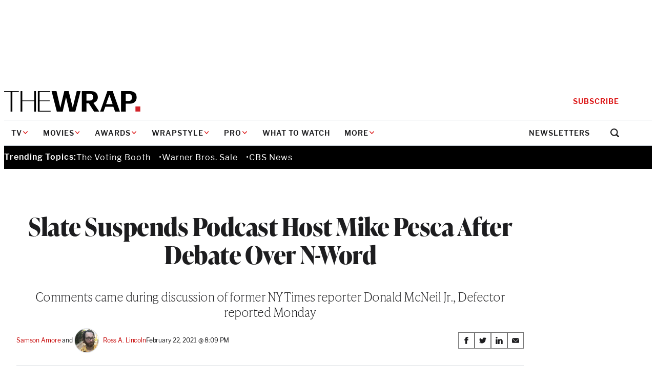

--- FILE ---
content_type: text/html; charset=utf-8
request_url: https://www.google.com/recaptcha/api2/anchor?ar=1&k=6LfrehcpAAAAAL6o0kJfxk5Fr4WhO3ktYWPR7-u1&co=aHR0cHM6Ly93d3cudGhld3JhcC5jb206NDQz&hl=en&v=PoyoqOPhxBO7pBk68S4YbpHZ&size=normal&anchor-ms=20000&execute-ms=30000&cb=ocnimmv8gejn
body_size: 49325
content:
<!DOCTYPE HTML><html dir="ltr" lang="en"><head><meta http-equiv="Content-Type" content="text/html; charset=UTF-8">
<meta http-equiv="X-UA-Compatible" content="IE=edge">
<title>reCAPTCHA</title>
<style type="text/css">
/* cyrillic-ext */
@font-face {
  font-family: 'Roboto';
  font-style: normal;
  font-weight: 400;
  font-stretch: 100%;
  src: url(//fonts.gstatic.com/s/roboto/v48/KFO7CnqEu92Fr1ME7kSn66aGLdTylUAMa3GUBHMdazTgWw.woff2) format('woff2');
  unicode-range: U+0460-052F, U+1C80-1C8A, U+20B4, U+2DE0-2DFF, U+A640-A69F, U+FE2E-FE2F;
}
/* cyrillic */
@font-face {
  font-family: 'Roboto';
  font-style: normal;
  font-weight: 400;
  font-stretch: 100%;
  src: url(//fonts.gstatic.com/s/roboto/v48/KFO7CnqEu92Fr1ME7kSn66aGLdTylUAMa3iUBHMdazTgWw.woff2) format('woff2');
  unicode-range: U+0301, U+0400-045F, U+0490-0491, U+04B0-04B1, U+2116;
}
/* greek-ext */
@font-face {
  font-family: 'Roboto';
  font-style: normal;
  font-weight: 400;
  font-stretch: 100%;
  src: url(//fonts.gstatic.com/s/roboto/v48/KFO7CnqEu92Fr1ME7kSn66aGLdTylUAMa3CUBHMdazTgWw.woff2) format('woff2');
  unicode-range: U+1F00-1FFF;
}
/* greek */
@font-face {
  font-family: 'Roboto';
  font-style: normal;
  font-weight: 400;
  font-stretch: 100%;
  src: url(//fonts.gstatic.com/s/roboto/v48/KFO7CnqEu92Fr1ME7kSn66aGLdTylUAMa3-UBHMdazTgWw.woff2) format('woff2');
  unicode-range: U+0370-0377, U+037A-037F, U+0384-038A, U+038C, U+038E-03A1, U+03A3-03FF;
}
/* math */
@font-face {
  font-family: 'Roboto';
  font-style: normal;
  font-weight: 400;
  font-stretch: 100%;
  src: url(//fonts.gstatic.com/s/roboto/v48/KFO7CnqEu92Fr1ME7kSn66aGLdTylUAMawCUBHMdazTgWw.woff2) format('woff2');
  unicode-range: U+0302-0303, U+0305, U+0307-0308, U+0310, U+0312, U+0315, U+031A, U+0326-0327, U+032C, U+032F-0330, U+0332-0333, U+0338, U+033A, U+0346, U+034D, U+0391-03A1, U+03A3-03A9, U+03B1-03C9, U+03D1, U+03D5-03D6, U+03F0-03F1, U+03F4-03F5, U+2016-2017, U+2034-2038, U+203C, U+2040, U+2043, U+2047, U+2050, U+2057, U+205F, U+2070-2071, U+2074-208E, U+2090-209C, U+20D0-20DC, U+20E1, U+20E5-20EF, U+2100-2112, U+2114-2115, U+2117-2121, U+2123-214F, U+2190, U+2192, U+2194-21AE, U+21B0-21E5, U+21F1-21F2, U+21F4-2211, U+2213-2214, U+2216-22FF, U+2308-230B, U+2310, U+2319, U+231C-2321, U+2336-237A, U+237C, U+2395, U+239B-23B7, U+23D0, U+23DC-23E1, U+2474-2475, U+25AF, U+25B3, U+25B7, U+25BD, U+25C1, U+25CA, U+25CC, U+25FB, U+266D-266F, U+27C0-27FF, U+2900-2AFF, U+2B0E-2B11, U+2B30-2B4C, U+2BFE, U+3030, U+FF5B, U+FF5D, U+1D400-1D7FF, U+1EE00-1EEFF;
}
/* symbols */
@font-face {
  font-family: 'Roboto';
  font-style: normal;
  font-weight: 400;
  font-stretch: 100%;
  src: url(//fonts.gstatic.com/s/roboto/v48/KFO7CnqEu92Fr1ME7kSn66aGLdTylUAMaxKUBHMdazTgWw.woff2) format('woff2');
  unicode-range: U+0001-000C, U+000E-001F, U+007F-009F, U+20DD-20E0, U+20E2-20E4, U+2150-218F, U+2190, U+2192, U+2194-2199, U+21AF, U+21E6-21F0, U+21F3, U+2218-2219, U+2299, U+22C4-22C6, U+2300-243F, U+2440-244A, U+2460-24FF, U+25A0-27BF, U+2800-28FF, U+2921-2922, U+2981, U+29BF, U+29EB, U+2B00-2BFF, U+4DC0-4DFF, U+FFF9-FFFB, U+10140-1018E, U+10190-1019C, U+101A0, U+101D0-101FD, U+102E0-102FB, U+10E60-10E7E, U+1D2C0-1D2D3, U+1D2E0-1D37F, U+1F000-1F0FF, U+1F100-1F1AD, U+1F1E6-1F1FF, U+1F30D-1F30F, U+1F315, U+1F31C, U+1F31E, U+1F320-1F32C, U+1F336, U+1F378, U+1F37D, U+1F382, U+1F393-1F39F, U+1F3A7-1F3A8, U+1F3AC-1F3AF, U+1F3C2, U+1F3C4-1F3C6, U+1F3CA-1F3CE, U+1F3D4-1F3E0, U+1F3ED, U+1F3F1-1F3F3, U+1F3F5-1F3F7, U+1F408, U+1F415, U+1F41F, U+1F426, U+1F43F, U+1F441-1F442, U+1F444, U+1F446-1F449, U+1F44C-1F44E, U+1F453, U+1F46A, U+1F47D, U+1F4A3, U+1F4B0, U+1F4B3, U+1F4B9, U+1F4BB, U+1F4BF, U+1F4C8-1F4CB, U+1F4D6, U+1F4DA, U+1F4DF, U+1F4E3-1F4E6, U+1F4EA-1F4ED, U+1F4F7, U+1F4F9-1F4FB, U+1F4FD-1F4FE, U+1F503, U+1F507-1F50B, U+1F50D, U+1F512-1F513, U+1F53E-1F54A, U+1F54F-1F5FA, U+1F610, U+1F650-1F67F, U+1F687, U+1F68D, U+1F691, U+1F694, U+1F698, U+1F6AD, U+1F6B2, U+1F6B9-1F6BA, U+1F6BC, U+1F6C6-1F6CF, U+1F6D3-1F6D7, U+1F6E0-1F6EA, U+1F6F0-1F6F3, U+1F6F7-1F6FC, U+1F700-1F7FF, U+1F800-1F80B, U+1F810-1F847, U+1F850-1F859, U+1F860-1F887, U+1F890-1F8AD, U+1F8B0-1F8BB, U+1F8C0-1F8C1, U+1F900-1F90B, U+1F93B, U+1F946, U+1F984, U+1F996, U+1F9E9, U+1FA00-1FA6F, U+1FA70-1FA7C, U+1FA80-1FA89, U+1FA8F-1FAC6, U+1FACE-1FADC, U+1FADF-1FAE9, U+1FAF0-1FAF8, U+1FB00-1FBFF;
}
/* vietnamese */
@font-face {
  font-family: 'Roboto';
  font-style: normal;
  font-weight: 400;
  font-stretch: 100%;
  src: url(//fonts.gstatic.com/s/roboto/v48/KFO7CnqEu92Fr1ME7kSn66aGLdTylUAMa3OUBHMdazTgWw.woff2) format('woff2');
  unicode-range: U+0102-0103, U+0110-0111, U+0128-0129, U+0168-0169, U+01A0-01A1, U+01AF-01B0, U+0300-0301, U+0303-0304, U+0308-0309, U+0323, U+0329, U+1EA0-1EF9, U+20AB;
}
/* latin-ext */
@font-face {
  font-family: 'Roboto';
  font-style: normal;
  font-weight: 400;
  font-stretch: 100%;
  src: url(//fonts.gstatic.com/s/roboto/v48/KFO7CnqEu92Fr1ME7kSn66aGLdTylUAMa3KUBHMdazTgWw.woff2) format('woff2');
  unicode-range: U+0100-02BA, U+02BD-02C5, U+02C7-02CC, U+02CE-02D7, U+02DD-02FF, U+0304, U+0308, U+0329, U+1D00-1DBF, U+1E00-1E9F, U+1EF2-1EFF, U+2020, U+20A0-20AB, U+20AD-20C0, U+2113, U+2C60-2C7F, U+A720-A7FF;
}
/* latin */
@font-face {
  font-family: 'Roboto';
  font-style: normal;
  font-weight: 400;
  font-stretch: 100%;
  src: url(//fonts.gstatic.com/s/roboto/v48/KFO7CnqEu92Fr1ME7kSn66aGLdTylUAMa3yUBHMdazQ.woff2) format('woff2');
  unicode-range: U+0000-00FF, U+0131, U+0152-0153, U+02BB-02BC, U+02C6, U+02DA, U+02DC, U+0304, U+0308, U+0329, U+2000-206F, U+20AC, U+2122, U+2191, U+2193, U+2212, U+2215, U+FEFF, U+FFFD;
}
/* cyrillic-ext */
@font-face {
  font-family: 'Roboto';
  font-style: normal;
  font-weight: 500;
  font-stretch: 100%;
  src: url(//fonts.gstatic.com/s/roboto/v48/KFO7CnqEu92Fr1ME7kSn66aGLdTylUAMa3GUBHMdazTgWw.woff2) format('woff2');
  unicode-range: U+0460-052F, U+1C80-1C8A, U+20B4, U+2DE0-2DFF, U+A640-A69F, U+FE2E-FE2F;
}
/* cyrillic */
@font-face {
  font-family: 'Roboto';
  font-style: normal;
  font-weight: 500;
  font-stretch: 100%;
  src: url(//fonts.gstatic.com/s/roboto/v48/KFO7CnqEu92Fr1ME7kSn66aGLdTylUAMa3iUBHMdazTgWw.woff2) format('woff2');
  unicode-range: U+0301, U+0400-045F, U+0490-0491, U+04B0-04B1, U+2116;
}
/* greek-ext */
@font-face {
  font-family: 'Roboto';
  font-style: normal;
  font-weight: 500;
  font-stretch: 100%;
  src: url(//fonts.gstatic.com/s/roboto/v48/KFO7CnqEu92Fr1ME7kSn66aGLdTylUAMa3CUBHMdazTgWw.woff2) format('woff2');
  unicode-range: U+1F00-1FFF;
}
/* greek */
@font-face {
  font-family: 'Roboto';
  font-style: normal;
  font-weight: 500;
  font-stretch: 100%;
  src: url(//fonts.gstatic.com/s/roboto/v48/KFO7CnqEu92Fr1ME7kSn66aGLdTylUAMa3-UBHMdazTgWw.woff2) format('woff2');
  unicode-range: U+0370-0377, U+037A-037F, U+0384-038A, U+038C, U+038E-03A1, U+03A3-03FF;
}
/* math */
@font-face {
  font-family: 'Roboto';
  font-style: normal;
  font-weight: 500;
  font-stretch: 100%;
  src: url(//fonts.gstatic.com/s/roboto/v48/KFO7CnqEu92Fr1ME7kSn66aGLdTylUAMawCUBHMdazTgWw.woff2) format('woff2');
  unicode-range: U+0302-0303, U+0305, U+0307-0308, U+0310, U+0312, U+0315, U+031A, U+0326-0327, U+032C, U+032F-0330, U+0332-0333, U+0338, U+033A, U+0346, U+034D, U+0391-03A1, U+03A3-03A9, U+03B1-03C9, U+03D1, U+03D5-03D6, U+03F0-03F1, U+03F4-03F5, U+2016-2017, U+2034-2038, U+203C, U+2040, U+2043, U+2047, U+2050, U+2057, U+205F, U+2070-2071, U+2074-208E, U+2090-209C, U+20D0-20DC, U+20E1, U+20E5-20EF, U+2100-2112, U+2114-2115, U+2117-2121, U+2123-214F, U+2190, U+2192, U+2194-21AE, U+21B0-21E5, U+21F1-21F2, U+21F4-2211, U+2213-2214, U+2216-22FF, U+2308-230B, U+2310, U+2319, U+231C-2321, U+2336-237A, U+237C, U+2395, U+239B-23B7, U+23D0, U+23DC-23E1, U+2474-2475, U+25AF, U+25B3, U+25B7, U+25BD, U+25C1, U+25CA, U+25CC, U+25FB, U+266D-266F, U+27C0-27FF, U+2900-2AFF, U+2B0E-2B11, U+2B30-2B4C, U+2BFE, U+3030, U+FF5B, U+FF5D, U+1D400-1D7FF, U+1EE00-1EEFF;
}
/* symbols */
@font-face {
  font-family: 'Roboto';
  font-style: normal;
  font-weight: 500;
  font-stretch: 100%;
  src: url(//fonts.gstatic.com/s/roboto/v48/KFO7CnqEu92Fr1ME7kSn66aGLdTylUAMaxKUBHMdazTgWw.woff2) format('woff2');
  unicode-range: U+0001-000C, U+000E-001F, U+007F-009F, U+20DD-20E0, U+20E2-20E4, U+2150-218F, U+2190, U+2192, U+2194-2199, U+21AF, U+21E6-21F0, U+21F3, U+2218-2219, U+2299, U+22C4-22C6, U+2300-243F, U+2440-244A, U+2460-24FF, U+25A0-27BF, U+2800-28FF, U+2921-2922, U+2981, U+29BF, U+29EB, U+2B00-2BFF, U+4DC0-4DFF, U+FFF9-FFFB, U+10140-1018E, U+10190-1019C, U+101A0, U+101D0-101FD, U+102E0-102FB, U+10E60-10E7E, U+1D2C0-1D2D3, U+1D2E0-1D37F, U+1F000-1F0FF, U+1F100-1F1AD, U+1F1E6-1F1FF, U+1F30D-1F30F, U+1F315, U+1F31C, U+1F31E, U+1F320-1F32C, U+1F336, U+1F378, U+1F37D, U+1F382, U+1F393-1F39F, U+1F3A7-1F3A8, U+1F3AC-1F3AF, U+1F3C2, U+1F3C4-1F3C6, U+1F3CA-1F3CE, U+1F3D4-1F3E0, U+1F3ED, U+1F3F1-1F3F3, U+1F3F5-1F3F7, U+1F408, U+1F415, U+1F41F, U+1F426, U+1F43F, U+1F441-1F442, U+1F444, U+1F446-1F449, U+1F44C-1F44E, U+1F453, U+1F46A, U+1F47D, U+1F4A3, U+1F4B0, U+1F4B3, U+1F4B9, U+1F4BB, U+1F4BF, U+1F4C8-1F4CB, U+1F4D6, U+1F4DA, U+1F4DF, U+1F4E3-1F4E6, U+1F4EA-1F4ED, U+1F4F7, U+1F4F9-1F4FB, U+1F4FD-1F4FE, U+1F503, U+1F507-1F50B, U+1F50D, U+1F512-1F513, U+1F53E-1F54A, U+1F54F-1F5FA, U+1F610, U+1F650-1F67F, U+1F687, U+1F68D, U+1F691, U+1F694, U+1F698, U+1F6AD, U+1F6B2, U+1F6B9-1F6BA, U+1F6BC, U+1F6C6-1F6CF, U+1F6D3-1F6D7, U+1F6E0-1F6EA, U+1F6F0-1F6F3, U+1F6F7-1F6FC, U+1F700-1F7FF, U+1F800-1F80B, U+1F810-1F847, U+1F850-1F859, U+1F860-1F887, U+1F890-1F8AD, U+1F8B0-1F8BB, U+1F8C0-1F8C1, U+1F900-1F90B, U+1F93B, U+1F946, U+1F984, U+1F996, U+1F9E9, U+1FA00-1FA6F, U+1FA70-1FA7C, U+1FA80-1FA89, U+1FA8F-1FAC6, U+1FACE-1FADC, U+1FADF-1FAE9, U+1FAF0-1FAF8, U+1FB00-1FBFF;
}
/* vietnamese */
@font-face {
  font-family: 'Roboto';
  font-style: normal;
  font-weight: 500;
  font-stretch: 100%;
  src: url(//fonts.gstatic.com/s/roboto/v48/KFO7CnqEu92Fr1ME7kSn66aGLdTylUAMa3OUBHMdazTgWw.woff2) format('woff2');
  unicode-range: U+0102-0103, U+0110-0111, U+0128-0129, U+0168-0169, U+01A0-01A1, U+01AF-01B0, U+0300-0301, U+0303-0304, U+0308-0309, U+0323, U+0329, U+1EA0-1EF9, U+20AB;
}
/* latin-ext */
@font-face {
  font-family: 'Roboto';
  font-style: normal;
  font-weight: 500;
  font-stretch: 100%;
  src: url(//fonts.gstatic.com/s/roboto/v48/KFO7CnqEu92Fr1ME7kSn66aGLdTylUAMa3KUBHMdazTgWw.woff2) format('woff2');
  unicode-range: U+0100-02BA, U+02BD-02C5, U+02C7-02CC, U+02CE-02D7, U+02DD-02FF, U+0304, U+0308, U+0329, U+1D00-1DBF, U+1E00-1E9F, U+1EF2-1EFF, U+2020, U+20A0-20AB, U+20AD-20C0, U+2113, U+2C60-2C7F, U+A720-A7FF;
}
/* latin */
@font-face {
  font-family: 'Roboto';
  font-style: normal;
  font-weight: 500;
  font-stretch: 100%;
  src: url(//fonts.gstatic.com/s/roboto/v48/KFO7CnqEu92Fr1ME7kSn66aGLdTylUAMa3yUBHMdazQ.woff2) format('woff2');
  unicode-range: U+0000-00FF, U+0131, U+0152-0153, U+02BB-02BC, U+02C6, U+02DA, U+02DC, U+0304, U+0308, U+0329, U+2000-206F, U+20AC, U+2122, U+2191, U+2193, U+2212, U+2215, U+FEFF, U+FFFD;
}
/* cyrillic-ext */
@font-face {
  font-family: 'Roboto';
  font-style: normal;
  font-weight: 900;
  font-stretch: 100%;
  src: url(//fonts.gstatic.com/s/roboto/v48/KFO7CnqEu92Fr1ME7kSn66aGLdTylUAMa3GUBHMdazTgWw.woff2) format('woff2');
  unicode-range: U+0460-052F, U+1C80-1C8A, U+20B4, U+2DE0-2DFF, U+A640-A69F, U+FE2E-FE2F;
}
/* cyrillic */
@font-face {
  font-family: 'Roboto';
  font-style: normal;
  font-weight: 900;
  font-stretch: 100%;
  src: url(//fonts.gstatic.com/s/roboto/v48/KFO7CnqEu92Fr1ME7kSn66aGLdTylUAMa3iUBHMdazTgWw.woff2) format('woff2');
  unicode-range: U+0301, U+0400-045F, U+0490-0491, U+04B0-04B1, U+2116;
}
/* greek-ext */
@font-face {
  font-family: 'Roboto';
  font-style: normal;
  font-weight: 900;
  font-stretch: 100%;
  src: url(//fonts.gstatic.com/s/roboto/v48/KFO7CnqEu92Fr1ME7kSn66aGLdTylUAMa3CUBHMdazTgWw.woff2) format('woff2');
  unicode-range: U+1F00-1FFF;
}
/* greek */
@font-face {
  font-family: 'Roboto';
  font-style: normal;
  font-weight: 900;
  font-stretch: 100%;
  src: url(//fonts.gstatic.com/s/roboto/v48/KFO7CnqEu92Fr1ME7kSn66aGLdTylUAMa3-UBHMdazTgWw.woff2) format('woff2');
  unicode-range: U+0370-0377, U+037A-037F, U+0384-038A, U+038C, U+038E-03A1, U+03A3-03FF;
}
/* math */
@font-face {
  font-family: 'Roboto';
  font-style: normal;
  font-weight: 900;
  font-stretch: 100%;
  src: url(//fonts.gstatic.com/s/roboto/v48/KFO7CnqEu92Fr1ME7kSn66aGLdTylUAMawCUBHMdazTgWw.woff2) format('woff2');
  unicode-range: U+0302-0303, U+0305, U+0307-0308, U+0310, U+0312, U+0315, U+031A, U+0326-0327, U+032C, U+032F-0330, U+0332-0333, U+0338, U+033A, U+0346, U+034D, U+0391-03A1, U+03A3-03A9, U+03B1-03C9, U+03D1, U+03D5-03D6, U+03F0-03F1, U+03F4-03F5, U+2016-2017, U+2034-2038, U+203C, U+2040, U+2043, U+2047, U+2050, U+2057, U+205F, U+2070-2071, U+2074-208E, U+2090-209C, U+20D0-20DC, U+20E1, U+20E5-20EF, U+2100-2112, U+2114-2115, U+2117-2121, U+2123-214F, U+2190, U+2192, U+2194-21AE, U+21B0-21E5, U+21F1-21F2, U+21F4-2211, U+2213-2214, U+2216-22FF, U+2308-230B, U+2310, U+2319, U+231C-2321, U+2336-237A, U+237C, U+2395, U+239B-23B7, U+23D0, U+23DC-23E1, U+2474-2475, U+25AF, U+25B3, U+25B7, U+25BD, U+25C1, U+25CA, U+25CC, U+25FB, U+266D-266F, U+27C0-27FF, U+2900-2AFF, U+2B0E-2B11, U+2B30-2B4C, U+2BFE, U+3030, U+FF5B, U+FF5D, U+1D400-1D7FF, U+1EE00-1EEFF;
}
/* symbols */
@font-face {
  font-family: 'Roboto';
  font-style: normal;
  font-weight: 900;
  font-stretch: 100%;
  src: url(//fonts.gstatic.com/s/roboto/v48/KFO7CnqEu92Fr1ME7kSn66aGLdTylUAMaxKUBHMdazTgWw.woff2) format('woff2');
  unicode-range: U+0001-000C, U+000E-001F, U+007F-009F, U+20DD-20E0, U+20E2-20E4, U+2150-218F, U+2190, U+2192, U+2194-2199, U+21AF, U+21E6-21F0, U+21F3, U+2218-2219, U+2299, U+22C4-22C6, U+2300-243F, U+2440-244A, U+2460-24FF, U+25A0-27BF, U+2800-28FF, U+2921-2922, U+2981, U+29BF, U+29EB, U+2B00-2BFF, U+4DC0-4DFF, U+FFF9-FFFB, U+10140-1018E, U+10190-1019C, U+101A0, U+101D0-101FD, U+102E0-102FB, U+10E60-10E7E, U+1D2C0-1D2D3, U+1D2E0-1D37F, U+1F000-1F0FF, U+1F100-1F1AD, U+1F1E6-1F1FF, U+1F30D-1F30F, U+1F315, U+1F31C, U+1F31E, U+1F320-1F32C, U+1F336, U+1F378, U+1F37D, U+1F382, U+1F393-1F39F, U+1F3A7-1F3A8, U+1F3AC-1F3AF, U+1F3C2, U+1F3C4-1F3C6, U+1F3CA-1F3CE, U+1F3D4-1F3E0, U+1F3ED, U+1F3F1-1F3F3, U+1F3F5-1F3F7, U+1F408, U+1F415, U+1F41F, U+1F426, U+1F43F, U+1F441-1F442, U+1F444, U+1F446-1F449, U+1F44C-1F44E, U+1F453, U+1F46A, U+1F47D, U+1F4A3, U+1F4B0, U+1F4B3, U+1F4B9, U+1F4BB, U+1F4BF, U+1F4C8-1F4CB, U+1F4D6, U+1F4DA, U+1F4DF, U+1F4E3-1F4E6, U+1F4EA-1F4ED, U+1F4F7, U+1F4F9-1F4FB, U+1F4FD-1F4FE, U+1F503, U+1F507-1F50B, U+1F50D, U+1F512-1F513, U+1F53E-1F54A, U+1F54F-1F5FA, U+1F610, U+1F650-1F67F, U+1F687, U+1F68D, U+1F691, U+1F694, U+1F698, U+1F6AD, U+1F6B2, U+1F6B9-1F6BA, U+1F6BC, U+1F6C6-1F6CF, U+1F6D3-1F6D7, U+1F6E0-1F6EA, U+1F6F0-1F6F3, U+1F6F7-1F6FC, U+1F700-1F7FF, U+1F800-1F80B, U+1F810-1F847, U+1F850-1F859, U+1F860-1F887, U+1F890-1F8AD, U+1F8B0-1F8BB, U+1F8C0-1F8C1, U+1F900-1F90B, U+1F93B, U+1F946, U+1F984, U+1F996, U+1F9E9, U+1FA00-1FA6F, U+1FA70-1FA7C, U+1FA80-1FA89, U+1FA8F-1FAC6, U+1FACE-1FADC, U+1FADF-1FAE9, U+1FAF0-1FAF8, U+1FB00-1FBFF;
}
/* vietnamese */
@font-face {
  font-family: 'Roboto';
  font-style: normal;
  font-weight: 900;
  font-stretch: 100%;
  src: url(//fonts.gstatic.com/s/roboto/v48/KFO7CnqEu92Fr1ME7kSn66aGLdTylUAMa3OUBHMdazTgWw.woff2) format('woff2');
  unicode-range: U+0102-0103, U+0110-0111, U+0128-0129, U+0168-0169, U+01A0-01A1, U+01AF-01B0, U+0300-0301, U+0303-0304, U+0308-0309, U+0323, U+0329, U+1EA0-1EF9, U+20AB;
}
/* latin-ext */
@font-face {
  font-family: 'Roboto';
  font-style: normal;
  font-weight: 900;
  font-stretch: 100%;
  src: url(//fonts.gstatic.com/s/roboto/v48/KFO7CnqEu92Fr1ME7kSn66aGLdTylUAMa3KUBHMdazTgWw.woff2) format('woff2');
  unicode-range: U+0100-02BA, U+02BD-02C5, U+02C7-02CC, U+02CE-02D7, U+02DD-02FF, U+0304, U+0308, U+0329, U+1D00-1DBF, U+1E00-1E9F, U+1EF2-1EFF, U+2020, U+20A0-20AB, U+20AD-20C0, U+2113, U+2C60-2C7F, U+A720-A7FF;
}
/* latin */
@font-face {
  font-family: 'Roboto';
  font-style: normal;
  font-weight: 900;
  font-stretch: 100%;
  src: url(//fonts.gstatic.com/s/roboto/v48/KFO7CnqEu92Fr1ME7kSn66aGLdTylUAMa3yUBHMdazQ.woff2) format('woff2');
  unicode-range: U+0000-00FF, U+0131, U+0152-0153, U+02BB-02BC, U+02C6, U+02DA, U+02DC, U+0304, U+0308, U+0329, U+2000-206F, U+20AC, U+2122, U+2191, U+2193, U+2212, U+2215, U+FEFF, U+FFFD;
}

</style>
<link rel="stylesheet" type="text/css" href="https://www.gstatic.com/recaptcha/releases/PoyoqOPhxBO7pBk68S4YbpHZ/styles__ltr.css">
<script nonce="Oy0mncOwJhOX3Ev3GCyEbw" type="text/javascript">window['__recaptcha_api'] = 'https://www.google.com/recaptcha/api2/';</script>
<script type="text/javascript" src="https://www.gstatic.com/recaptcha/releases/PoyoqOPhxBO7pBk68S4YbpHZ/recaptcha__en.js" nonce="Oy0mncOwJhOX3Ev3GCyEbw">
      
    </script></head>
<body><div id="rc-anchor-alert" class="rc-anchor-alert"></div>
<input type="hidden" id="recaptcha-token" value="[base64]">
<script type="text/javascript" nonce="Oy0mncOwJhOX3Ev3GCyEbw">
      recaptcha.anchor.Main.init("[\x22ainput\x22,[\x22bgdata\x22,\x22\x22,\[base64]/[base64]/[base64]/KE4oMTI0LHYsdi5HKSxMWihsLHYpKTpOKDEyNCx2LGwpLFYpLHYpLFQpKSxGKDE3MSx2KX0scjc9ZnVuY3Rpb24obCl7cmV0dXJuIGx9LEM9ZnVuY3Rpb24obCxWLHYpe04odixsLFYpLFZbYWtdPTI3OTZ9LG49ZnVuY3Rpb24obCxWKXtWLlg9KChWLlg/[base64]/[base64]/[base64]/[base64]/[base64]/[base64]/[base64]/[base64]/[base64]/[base64]/[base64]\\u003d\x22,\[base64]\\u003d\\u003d\x22,\x22wobDisKvw6QAw7vCm8KRQMOnScOjGMOCDzwcwrIHw7VyLcOBwosFTBvDjMKGLsKOaQTChcO8wpzDrwrCrcK4w54Dwoo0wqE4w4bCsxgrPsKpe21iDsKPw7xqESk/woPCizLCiSVBw7fDsFfDvWHCuFNVw4UBwrzDs1R/Nm7Dn0fCgcK5w7phw6NlFsKOw5TDl3LDhcONwo9mw63Dk8Orw6bCjj7DvsKVw68ERcOlbDPCo8Osw4dnYl9zw5gLcsOxwp7CqHfDq8OMw5PCnAbCpMO0SELDsWDCty/CqxpLFMKJacKSSsKUXMKRw6J0QsKTdVFuwrVCI8KOw5HDoAkMEltheWQ8w5TDsMKNw7wueMORLg8aSTZgcsKUGUtSES9dBSprwpQ+ZcO3w7cgwp/Cj8ONwqxGZT5FH8K0w5h1wofDtcO2TcOMecOlw5/CrsK3P1g8wrPCp8KCAsKad8KqwpTCiMOaw4pNWWswScOYRRt7BUQjw5jCmsKreERDVnNBG8K9wpx0w6l8w5YLwpw/w6PClWoqBcOGw7QdVMOzwoXDmAIVw6/Dl3jCksKmd0rClcOqVTgtw75uw51Cw7BaV8K+f8OnK2PCv8O5H8KuZTIVZMOBwrY5w4pbL8OsWEApwpXColYyCcKOFkvDmmnDisKdw7nCrnldbMK/NcK9KDrDrcOSPQTChcObX2DCpcKNSVfDiMKcKzzChhfDlwnCpwvDnU/DhiEhwrDCosO/RcK3w5AjwoRHwojCvMKBNXtJIRZzwoPDhMKmw7wcwobCiHLCgBEkOFrCisKtXgDDt8KjFlzDu8K9e0vDkQ/DpMOWBS/ChxnDpMKawpdufMO2PE9pw59nwovCjcKCw5x2Czw2w6HDrsKNCcOVwprDrsO2w7t3wrkVLRRkIh/DjsKBdXjDj8OgwrLCmGrChynCuMKiLMKrw5FWwprCuWh7GxYWw7zClQnDmMKkw53CnHQCwpQLw6FKTsOswpbDvMO4M8Kjwp1Ew49iw5ADfVd0IifCjl7DlFjDt8O1E8KFGSY0w7J3OMOnSxdVw53Ds8KESEvCqcKXF15/[base64]/DhF/CpEkcw4/CvsOhwo1tOTPDtMOCwqRYHMOxYMKLw7EnOsOCGGYNbFjDj8Kod8KFEsOmMyB3c8OvHMKyeEReIiPDksOiw7FbQ8ONQ05PEURNw47ClcO2Wn/DlQLDjizCmzbCpMKHwpQcFcO7wqfCiDrDgMOnZjHDvWwESRRjYMKcRsKERQLDpyFww6QBFhnDncKdw7zCocOBGSYqw5fDgX1OUCHCqMOrwpjCicOvw6jDvcKhw6HDtMOqwp1+Q03CjcKzNlweJ8OKw7Ysw5vChMOJw6LDrWPDscKiwp/CvsKxwqhbTMK7BUnCgMK3csKkaMOjw7LDj0h4wrd1wrUSesKiFR/[base64]/[base64]/Cr2LCmSTCp8OSVxrDgENow5TCrAoWw4DDuMKCw7jDlhvCt8O+w7FywqLDlH7CrcKzBRMDw7DDqg7Dj8KDV8KvW8OHGRzCkVFHS8K4X8ODPT3CuMOrw6RuKVzDvmg5b8Khw4PDvMK7JMOgFMOCPcKcw7rCiXfDkirDrcKgJ8KvwqRowr3DtDReX2XDjTXCpH5/WnFjwqrDuXDCicOMFBHChcKLbsK/UsKKUknCoMKMwoHDmsK5IC3CjE/DkmE4w5LCi8K1w7DCosK9wrxOSy7CrcKcwp1XD8Ogw4rDoyrDqsOJwrTDgWxwYcOrwqMWJ8KdwqPDrlFmEHzDnUYSw6jDtsKvw745XTzCkgdQw6nCnVgjHmzDk0tMHMONwolrK8OYRRdfw77CnMKTw5DDtcONw7jDpV/Dt8OBwprCg2TDqcOTw5XCjsKDw5dQNxPDpsKGwqLDu8KYL0wjH2vCjMOaw7I9YsOsUsOww60UdsKjw5o9wp/CpcO+wo3DrMKcwpfDnlDDgz/CiWLDqcOQaMK9QcOHX8O1wpLDvcOJF3rCtEh2wr0mwpkEw7TCncKpwoZ0wr7DsHY0bWE0wrw/w4TDsQvCp0onwrvCpQ1tJ1vDnFdrwqjCkR7DlsOtZ088BsO1w4PChMKRw5xcHMKqw6bCqTXCl2HDgmc4w5BBQnAEwp1PwoAFw74tNMK8SS/DlsODfCvDlEvCmAbDuMKcYHcyw6XCtMOGSSbDscOSWMK1wpYOaMOVw4kvRGNbcwEkwqHCgsOqOcKJw6nDisOyU8Osw4BhCcORL0zCg2vCrVjDncKww4/[base64]/DsMKtMsKfwrLDiyjCvkTDgcOcV10rwofDi8KMfS8twpxJwol/TcOhwo5nb8KWwpHCsGjCngYNQsKMw5vCrnxCwr7CrQldw6Fzw4Ezw64vCF3DghrCn2fDpsOIYcOUPMK8w4DDi8Kkwr4uw5bDmcK0E8Oxw6Bgw590aQoQLjg+wp/[base64]/DnMOWf0UMw4Atwok7wpARw4ErPcKIwoDCuCpQEMK0CsO2w6XCkMOJNRPCsknChMOHG8KYWVnCu8K9wp/DtcOHRU7DtEA3wqkxw5fDhmp4wpwUbwHDisKnIMO1wpnClAQ0w7t+NSTDlTHCnA5YNMOycADDlBTDiknCi8K6csK6d3fDlMOIHwEIccOXdk/CssKNW8OkaMOmwqBHbCHDtsOHXcOHSsOKwoLDj8KgwqDDs3PCoVQ9FsONOHDDmMKxwq0Pw5DCrMKRwqLCpA4cwpsVwqzCphnDgy1aKA9sNMOSw4rDucO7HMKpSsOIUcO0bDoDel5fL8O3wodGRwDDicKRwrrCnlkfw7TCiwhFd8KqaTbCisODw5PDuMK/UQVITMKIfyDCnzUZw7rCmcKDE8OYw7PDhSXCsk/[base64]/wo4AwpvDt2bDtsKIwoJzKDnDrh7ChcO8AMK/w5RTw6AHG8OGw7rDgHbDggXDs8O0XcOYDl7CgwMADMO6FSQQw47CmcOvdjjCrsKIw6dtH3DDo8KwwqPDp8Oyw54POV7CjyfCmMKHFxNsE8O5M8K0wpvCqMKfFH8jwoMhw6bCgcOLUsK8QMO6wrQ4e13Dlng+RcO+w6VPw4jDmsO0VMKYwqLDryNcfW/DgsKNw53DrT3Dh8KjbsOFK8O8QDTDqcOMwrnDkMONwofDtcKpNBfDsDJmwr01asKnGsOnahjDhAQceToowojCklUuUhhtXMKNGcKkwogowodgQsKMOz/Dt2HDssK7bVTDnBxJQMKcwoTCj0DDuMOlw44yXzvCpsONwpvDrHALw6LDqHDDsMO8w57CmB/DhhDDvsK7w4hVI8OIGsK6w559HljCnEg3YcOfwro1woTDjlvDiQfDj8OBwoXCkWTCiMK6w57Di8KAT15nF8KbwqzCmcOBZkLCgVvCl8KZAHrCn8O7esOIwr3DtCLDu8KpwrPCmzQjw4IRw5PCpsOewp/Ck3FtYDzDu1jDhcKMecKMPjMeZixuL8KBwoVyw6bClGMQw6FtwrZ1Flt9w78OGzzCn2LDqBliwrdOw7HCisKgd8KfUhw8wprCqsOKESxAwqYqw5wuZBzDk8KEw5oIZ8OXwp/CihRmK8OjwpzDk1ZPwoBdF8Opcl7CoF/Cl8OEw7lnw5HCp8O5wpbClcK2L3vDnsKcw6sRFMO0wpDDu1pxw4AmH0V/wrdGw5bCn8OzMRJlwpVuw6zCnsKDF8Odw7pEw6EaHsKLwpwowrTDpj9mfEd4wpwgw6rCosK4wqzCkVt1wq5xwp7DplbDpsOAwpcCVsOtOxDCsEMxVErDpsOpAMKuw7ZGQE7CpQgOcMOrw7XCpcKJw5vCu8KCwq/CjMOUKkPCnsKlLsK6wpLCrTB5I8Omw73CjMKjwqfCnEXCrMOrEhhxZcOISsKjXjx1R8OjPgnDl8KrEzkGw6UeZ1h2wp7Cp8ODw7HDtcOkbz5Yw7glw7Ilw77DuwNywrwMwrfCjMOtaMKRw4zChGDCkcKGBT0tJ8KRw5XDnicDfz/[base64]/[base64]/VxHCj05dwrnDp01zacKdwrEUaVfClMOFW2DDqMO7V8KZD8OLHcKxeXPCoMOlwpvCqMK0w53ClhhDw6k6w5ROwp4NfsKvwr8ZFWTCicKGUmDCpD8AKR8dfQvDssKrw6nCuMOmwr3DtGvDgy1PFB3CqU59NsK/w6DDisKew43Dk8O0WsOAby7CgsKlw5AKwpV/HsOMCcOBR8KNw6R2OgkXYMKia8Kzwo7ChlsVFkjDjsKeIQpBBMKpf8O+UzkMZMOZwr1zw4EVFg3CikMvwpjDg2xecjhtw7nDtMKGw44SNGPCucKmwoMCDTttw68gw7NdHcOJdyLCl8O4wr/CtTp8VcOQwok3wr48QsKILcO+wqRmNkJJA8KawrTCuDHCpC5lwo58w7zCjcKww5lmTRnCsEdywp0awpbDs8K7aF0VwqrCvkcfGAcnw5nDn8OfSMO8w43Cp8OEwpjDscK/wooGwoNgHQEkUsKvw7jCog0vw47Ct8KNTcOGwpnDoMKKw53CscOGwrnDgcO2wqPCkx7Cj0/Cm8Kcw5xKXMOew4Ujb2DCjlVHGU7DosONfMOJUcKSw5bClCpiTsOsJDPDlsOvRMOYwp40wrBsw7IkY8KLw5wMfMKYV2h5wr9NwqbDuz/[base64]/CmsOgw5oMwoU6wq8LJcOAw53DjilkwoInQm16w6t/[base64]/w68ew4HDl8O9wo/CpMOGwpXCmsOgwrXDv8O2wpocbkxsfnLCpMKLPE5ewrgTw6UHwrbCmSjChsOteEXCtgDCqVDCkz9vY3bDjjJ9KwE4wqsNw4IQUx7DsMOsw5nDkMOmKRJxw5ZsEcKGw6E+wp5zeMKmw7/CpBwlw7pPwojDng5rw7ZTwrfDrSHDkkrCtcOdw4rCtcK5GcO1wqHDuWIEwpRjwptjwpkQRcOXw5QTDUYiIT/Do1/DqMOjw4TCjDnDusKxA3fDkcKnw6PDlcO6w5TCpsKJwosawoMMw6h4YSJ3w4Q0woIWwo/DtzfCiFtrPidTw4HDlD9Rw5TDoMKvwpbDoV5gC8KGwpY9w4fDv8KrOsOnExTCtxTCvnPCjBMCw7BlwqbDlBROOMOpXcOhVsKew6QRG29LFgHDlcKyW2ARwqvCpnbCgBPCusOWS8ONw7M2wopYwpA6w57CkhPCuwlyfEYxSl7CshjDuEHDjDppQcO5woJ/w4HDuH7ClsKxwpnDg8KrWmbCicKvwpwWwqLCtsKZwpFVKMKmXsOXw73Do8OKwrI+w6UxIMOowobCiMOCX8OHw4ttTcK1wqtjGiDDpwTCtMOBKsOQNcOWwqrCkA8kbcOzX8ODwoJjw5wIw4ZMw596E8OGZ0/[base64]/UMOsXMO3GsOiwpXDjzrDvcKyZ2Z8Q8O3w4dgwofCjE55a8KOw6cMJSXDnHkrMUcfZQDCisOhwqbCt2zCpMOFw48ew5ksw7AracOzwpsmw487w7vDiVh2NcKvw4Mww5Ajwp7CgGQeFn7CvcOTfQ0dwo/CtcOKw5jDiWrDlcKzaVMDFBBxwq4ew4HDv1XCkSxRw7Z/D2rCtsKRasOjfsKlwqfDssKrwqvCtDjDt1Y8w5LDncKfwoVcZMK1NW3CpsOEUVLDlRNMw5J+wrwuIx3ClSpnw6zCjsOpwro9wq95wr3DqxsyTMKEwpJ/wrVCwrtjKhbCsRvDrSdowqTCjcK8w5zDuWYEwrE2Lz/DlkjDgMKke8Kvwr/DvjHCrMOPwrIswqNewqJvDnLCo1YuI8KPwpYeRGHDhsKjw49Wwq0sHsKPLMKtbRV5w7VWw6NVwr0Cw41/wpJjwqbDtsORIMOOAsKFwq5jH8KLYcKXwoxxwp3CscOYw7XDr0DDlsO+ezYnLcOpwo3DnsKCB8OOwr7DjC8Ew4Qmw5Vkwr7DtWfDr8OASMO2esK8LsOzJ8OYSMKlw6XCqi7DosK5w57CqXnCmXrCuRXCvhrCpMO9w41/ScO5EsKNfcKjwohnwrxaw58gwptww5Rdw5kyIFMfPMK4woQ5w6bCgTcxEgILw47CpmIpwrYLw5oSw6bCpcOOw5zDjCg6w7VKBsKiPcO9VsK/bsKkUmLCpQJhVCNIwoLCisOOfcKcCiPDiMKSa8OTw4BVw4DChlnCgcOpwp/Clw/CisKswrLClnDDuWjDjMO8w53DnMKRFsOGEMKjw5J3NMK0wqkTw7PCo8KadsOQworDpgJpw6bDhRALw6FXwq/CjTETwrbCsMOmw5Zqa8KtV8KncArChzZQfVwjNsO3XcKFwq0DEEHDkxTCjHXDqMO8wqnDqxggwqTDpXHCnDfCpsKkKcOJWMKewpXDh8Oaf8KHwpnCkMKqC8K6w6tOwrQXJ8KHEsKhQ8O3w4AEXEfCmcOZw43DtAZ4FF/[base64]/FsK/wqAnwqhUw70WKMK/w7JPw6MAIFRmcsOHwrciwpjDjV8mQFPDoTBwwpzDp8OLw4g4wojCqVM0fMOsVcK6dXgAwp8Fw5vDoMOVI8OywqoRw4UIYMKew7gEQCRLPcKEcsKHw5HDrcKtBsKIXUfDvFlxPgE0R05ZwpTCrMOeAcKiZsOtw5zCsmvChk/Cn11+wr1ywrXDrWE4LE44UMO5dDNLw7zCt3fCucKFw5xSwrXCpcKXw5zCjMKIw7MrwonCsA9/[base64]/wooCw6zDqsOsw5HCrmY/[base64]/[base64]/CoDDDpcOHwpVCwovCo8O6Cz/DjlcsbS/Dp8O6w6TDp8OMwrYAT8OeNMOOwplEG2sCc8OCw4EAw5wJTkh+H2kfdcOJwo4rbVZRT1jCqMK7EsK5w5vCiUXDoMKAGwnCtzvDk1dnUsKyw6dWw4nDuMK9wrR2w7kMw6UwFn5hLH8XMVfCtsKYVcKdXyEaJMO4w6cdEMOywotARcKWJwRwwpFEJcKZwo/[base64]/w7EQGAsiw6IuacKDwqvDv8OkSD/DucKxw5pXNDjCnjUfwrdXwrBuMsKTwprCjz82dsOAw68Rw6HDiXnCs8O6EsK3O8O5B3fDnR/CrMKQw5zCvhpqWcOtw4TCl8OUOVnDgcOJwr4twobDuMOkMsOqw4jCg8KtwrbCosOAwoPCkMOzBsKPwqzCpUs7GWXCiMOkw5HDlsOrVmQdI8O4Y0pgw6I2w7TDlcKLwo/Cl0bDuGkVw5RdFcK4HcOwUMK5woUXw6jDn0UIw4Fgw4rCuMO1w4Yrw4xjwo7DmcKlYxwLwpxVHsKOWcOJVsOTbyrDsyteUsOFwr7Dk8O4wqMtw5E1wrZ/w5ZFwp0fV2HDpDtEUn7CisKPw58NBMKwwrw2w4HDlArDvzQGworCqsOGw6QVw6cLfcOLwr8BUlVrXsO8XVbDlTDCgcOEwqR8wqtWwr3CsGzCnBZZS1YPVcOEw7PCgMK2woNAQEsTw5IYJi/[base64]/XBB8w7XCjcKUwqtpwpTDok7Ck8OAwoLCj3nCtxrDpnQCw6XCmWdfw7XCixDDsEZrwrfDukPDnsO8TELCjsODwooufsOsJDloQcK1w4ZYw77DosKbw73Clj4hc8ODw6nDhMOTwoxQwqBrdMK2c23Dg2jDksKvwr/Cm8K+woJlw6bCvXnCmBHDlcKmwoFpV0xFdETCqy7CiB/[base64]/Ds8OsThDDnMOULDXCsFPCqxXCp8Kjw7E0VcOuVEVaJRN9Jkc9w4PCkwQqw4vDsk/Dh8Oyw5gcw77DsVYqOBvDgHkhHWvDqm8Fw7oHLwvCl8Orw6/CjQ5ew4hlw57Dn8OYwprCkHHCtcKXwokBwqfCvcOeZsKACSUiw4U9McK6fcKzYnBHbMKQwpfCqjHDondQw5ZhMsKGw6HDo8Olw6FlYMORw43Cj3LCnXJQd2oZw4lVJ0/[base64]/DtzjCk2DCqSfCoVlWwrlUa8KWwqRBBjtzHwkkw6N7wrdPwr/CsRdlaMK2L8K8QcOgwr/DvnppS8KvwqnDqMOhw7nDisKLwo7Dm1F+w4AnPhbDisKOwqhZVsKpdW02wpg3TMKlw43CoklOwpbCvGfDhMKEw4YXDSjDv8K/wqMaaTnDjMOTPMOhZsOUw7AVw4EGLyvDv8OrfsOvOcOLE2HDr1sxw6nCqsOGP0DCq2jCpi5Bw43CtgQzHcOIFMO7wrnCnlgDwo7Dr0LCtjrCr2DCqlLDoAnCnMKxw4g4BMKTRlLCrD7DpcOvRsOYTX/DvmTCvlDDmRXCrcK6DxhtwrF7w7HDksKmw6zDs3DCgMOnw43Cr8KnfXjCmQTCvMOlMMKxLMOHSMKkI8K9w6jDn8KCw5sBRBrCqCHCsMKeacKywoLDo8OiQER+AsO+w6AbQyUOwqpdKCjDlsO7E8KZwqgEVcKewr8YwojDocOJw7rDp8Odw6PChcKWVh/CvS19w7XDhCHCkCbCssKSAcKTw4UrJcKAw7dZSMKFw5QqdFI0w7Zww7DClMKMw47CqMOTQClyY8OvwoLDoEbDkcOoGcKiwrjDgMORw4vCgQ7DjsOIw41PDsOtJntQN8OaKgbDnHkYDsOkNcK5wqFGA8ORwq/CsTR/DWIcw7gLwpXDrsOXwo7DssKdbB9uasKxw7spwqvDmFloZMOTw4fCl8KmRGxcOMK5wpp6wpvCjcOOcn7ChVHCmMK1w6Ftwq3DrMKGQsKnDgDDssOASEzCjMKGw6vCh8KDwpJmw5TCnsKiaMKcTcKnTWPDg8OcVsKOwpcQVhJYwrrDvMKHI38ZQcOCw7wwwqLCucO/CMOWw7QNw7YqTnIWw7Z5w798KRxcw7A/wpTCucKkwq7CiMOFJHrDpx3Di8Kcw4wswp0Pw5kLw4QDwrlbwr3DlcKgZcKcRcK3azsHwqTDusKxw4DCksOrw6d0w6zCt8OZd2YxLMKgesKZN3RewpfCnMOkd8OwcBxLw4nCqW/DoG52d8KGbRt1wqjCncKpw6jDoW5VwpMXwq7Di3vCg3/CsMONwo7DjwhITMKZwoTCmA3CgToEw7tcwp3DocOiAmFswp0PwrDDocKbw4RoDTPCkcOPHMOPE8K/NVIEcSopCMOhwqREKDfCu8OzYcKJaMOrwrDDn8Oxw7d4asKVVsKCJUIRbcKNUMOHHsKIw6dMMsO0wqrDpMOYT3vDl3/DncKGFMK9wqotw7LDscOCw6HCssOqNmDDpsK7CHDDm8KKw53CisKaWDLCvsKtLMKwwrU2wr/CpsK+TTnCpVtlQsK3w5DCpSrClUt1S0TDjMO8SyLCvlfCrcOHOysaOEHDpzrCucKPfDDDlV/[base64]/[base64]/[base64]/cEpKSAHDvMOUcWzDqGbCqVnDumEFwpLDpcOyZsOYwoHDmsOJw4/DoVE8w7fClibDsgDChwFxw7Aiw63CpsOzwpbDsMOJSMK5w6DDu8OBwpLDuXpeVAvCk8Kne8OSwqdSdngjw5F7EWzDjsOLw7bDvsOwGlvCghbDn2zDnMOAwpsCaj/DssKWw7Rzw47CkGUADsO+w7c2PEDDqiN/w6zCu8OnCMORQMKHw5dCfcOMw5TCtMOxwqNYN8ONw4nDlwZqYMKvwqPChw7CmcKMClBOY8OHcsK/w5RuJcKGwp8LdSE5w5MLwqc4wpHCj1vCr8Kqcno4wpI8w7IBwoA+w6ZHHcKHS8K9FsOiwoUgwpAbwpTDuUZkwqwow6zCjBvDnyNBCEh5w51XbcKuwqLCvMK5wpjDpMOrwrYxwqRRwpFDw4s/wpHDkmTCo8OJDcOrdCppU8Kdw5V4Z8OlcQJUOcKVXBrCiw0RwoBaSsKvBEDCuW3ChsKmAMOHw4fDk3bDuAnDrxpfGsO/[base64]/CtnfDvU04w4kTwr7CgkjCuAbDqF/Dr8KeVsOSw4FTUMOTAU/[base64]/[base64]/wod/V105wo7DikQ7HMKVW8OMXMOWw4EvdT3CsWYqBUF7woXCjcO0w5A3SsK3Ag1ILiIkYsOHdCcqHsOUfsOrUFclRMKpw7rChsO6worCu8K6aRrDhMKTwp7ClR4jw69/[base64]/[base64]/w7x2w5HDlMOMbsK8TH11c8Orw5rDncK7wo/[base64]/Dp8KzBcKGF8OIasKcwrHDnk3DvMOKw6dBwpBuwovCnhnCvyEQK8Otw7XCncK1wopRRsOZwqfCq8OAaRHDi1/DknrDhw8PcGrCm8OiwpNzDEzDh1hpFHYcwqFQw6nCkTZ9QcOzw4JBJ8K6QCNww7Z5dMOKw5Mcwr8LNj8ZEcO0wrUaaXPDmMKXIsKvw41/LsOiwoM2UGTCk17CkEXDhgrDnzZ5w4M2Z8O5wq87w44BMF/CucO5IsK+w4bCiHPDvAZQw7HDjyrDlEnCp8Krw6DCjmkJOUvCqsOvwqVjw4hnLsK7bHnCvMKiw7fDtRk8XSvDtcOtwq1oFmzDssO/woFWwqvCuMOuQCdwAcKVwo5owqrDiMKnLcKWw4TDocKnw4JNAWQswo/CuRDCqMKgwrLCicKVPsO8wqvCkAkpw4fCrUNDwpHCsXVywp8TwqTChXdywpEnwp7Cs8OkZxfDhWvCrwvCiCk0w7LDjknDihbDiWTCu8Kvw6nCuUQJX8OvwpfDiiVjwoTDoj/Cig3DtcK8ZMKmbVfCsMOUw7bDkFjCqARywp8awqDDocK+VcKxYsOyKMOywq5nwqw2wp8/w7VtwpnCg0XDn8KewqrDr8K7w7vDkcOvwo9LJCrCuHJ/w6wZE8OzwppYesOXSTxQwrQ1wp1rwqbDgX3CmAjDhUfDh2gbRgdyO8K8fh7ChsK4wpJ8KMOeXMOMw4fClGPCm8OYC8OQw50Xwp42NiE7w6JkwoYyOcOLRMOpc0pkwpvCpsOXwo3CtsOwD8Opw5vDocOqXcOpL03Dpy/DvxTCplnDjMOIwo7Ds8O4w6bCuCNGIw4rIMK9w6jCojZUwpRsUwfDoB7Cp8O/wq/CrRvDlVzCh8K+w7zDnsOcw7zDizoUUsOnScOrDgbDjEHDgF7Di8OKaG/CrCdnwrpVw7jCjMKICl9ww7Qkw4zCgGTCmU3DkBXDjsOdcTjCvGFtMmU5w4plwoHCs8OPQE0Fwp8nNFAsTA4hWwXCvcO5wqnCrA3DsmVEbkxLw7vCsE7DjynDn8KJXF/Cr8KLPETDvcOGEBstNxpOFWpkMmLDvxN3wqFhwoIKD8OpcsKRwpDDgiZnG8OhaUXCm8KlwovCqcOVwo3DrsO3w5LCqgfDs8KhFMKwwqZVw6fCvGzDmAHCv1Adw7sRQcOjCnvDgcKuw75RdsKNI2/CnicZw7/DjcOgQ8K8woJqJ8OFwrRBIsODw64yEsKEPMOhPShGwqTDmQ3DjcOlL8K0wr3CgsO/woVlw5zCkFHCgcO1w5PCl2jDo8Kkwo9Pw4LDhDJAw7lYJl3DocK+wo3CpisYRcK4HcKaIB0nElLCksOGw6nCq8Opw6l2woDDm8OVVw43wr/CvHfCg8Kawr8hEcKuwpHDncKENlvCs8KqTjbCpxo4wqvDjCYGw41owrIrw7QMw6HDgsOtN8KCw6t2NU1hVsO4wpoRw5IuaGZLOCzCkUvDtzYpwp/[base64]/CjTZrwrPCvMK6wodnHMOFwpPCux96wppgFR7Chn1cw6xMPkBPAgHCvBFJPhl7w4liwrZSw6/CgsKgw7/[base64]/[base64]/Dphw5TMKYN8OIwrDCnRcqFMOvw6NxFF/DosOowqLDh8OYLmNVw5zCpHHDsD09w6gkwoxPwrTCnAk8w60PwrRRw5TCosKWwrdhLAJ4HGIqKlvCuXnCk8Oswq1gw5IVCMODwrJiRiF7w6kEw5DDhsKYwrFAJVHDkMKbDsODYMKCw6HCmcO3BhjCsSMuZMKYYMObwqzCmXkpJD0lAcO1aMKgBMKOwoZpwq/CssKUITnDgsKKwoRVwppMw5/Cons7w4Y3ZAMrw7zCnEwoIEQkw7/[base64]/bShRHMKaw4XCv8OxwooHcsOxw4vDkcKtY0JrNsKDw71CwpYbRcOdwo4cw788ccOww6Mywp16HsOGwqASw6TDiSvDlGbCocO0w44VwrTCjD7DukotRMKaw5MzwprCpsKawoLDnE/DpsKnw5pWSz/CnMOBw7/CoVPDrsO7wrTDgwDCgMKxJsOBemwFHmDDkxTCk8KTbcKNFMKYYUNFbihuw6Ycw7/Ct8KkYcOqK8Kqw7t7UwBUwop6ASbDkC91QXbCj2rCrMKJwpXCtsO7w7Z1BGfDlsKCw4HDoGEvwoUbD8Kmw5/DvgPCoA1lFcO6w4ALElsaB8OZCcK5Lj7CnC/CpQUnw7jChyNbw5fDq11Vw7HDh0k8XThqP0LCo8KyND1PLMKUTgIvwqF2FXEUaEomTmg4w6rDu8KGwqfDqH7DnTdtwpwjw7PDuFnCo8ONw4wILhZND8Ozw43DrVRLw6HDqMK2F0zCmcO/[base64]/[base64]/[base64]/CgcOlw4kaw7FKw5rCgGrCi8OUw4XCvzPCr8KxwowYJcO2JzHCq8KMBsKXTcOXwqHDogzDt8KeLsKJWF5vwrDCqsOEw7Y0XcKywoLCok3Ds8KAI8Oaw5J2wqLDt8OvwoDCvAckw6YewobDkcOEMsKiw4bCgsK/[base64]/CjMKvZhB7WWxBFS0hw5/CtsOaw6YbwpDDk1bCnMKqPsOGdUrDncOdJ8KjwpDCmUDCjcOIdsOrV0fCl2PDj8OMLQXCognDhcOHfcKDIXsvQGgUBH/CqMOQw4wIwoohHDVUwqTCmMKcw6bCsMKVwobDnHIrDcOEYgzDtFMaw5jCl8OlZMO7wpXDn17DgcKJwqJbNcKbwqnCssOCQQdPc8Kaw6/DoWFdWlNaw7PDjMKew70JcSrDrMKMw6fDucOowrTCojYgw598w7DDkTDDg8OoRF9zOEkxwrxEYcKdw75YR3zDj8K8wofDmlAGE8KGJcKcw7cOw7ltI8OOHR3DngwCIsOIwotCw44beHs7wpYsdg7CpD7DlsOBw5BJTMO6Vl/DuMKxw5XCuQ/[base64]/DpsKHOXcPV8O0IcKewojDtXjCuhkvNXZiwpPCgVDDhm/[base64]/wp3Di0ASwpIqL1Q0I8KQw6XCm3duZsKmwprDl3xAED3CiCgsbMOBI8KSTzfDoMOoQcKUwrI+w4fCjhnDt1FrAAEYIETDpcOpG1zDpcK9BMKhAE1+H8Kdw4F+RsKUw4lGw5DCngXCnsK+Z3/CvjHDsEDCocKRw6RuR8KvwovDsMOWG8OOw5PDscOKwoxOwonCo8OrJT8Rw4DDlls+XRDCmMOrJsO6JyshbMKoM8KdZlAMw4UlWxbDjhbDu3/CrMKtO8OoLcK7w4JGdm5Pw59aE8OIUT4mdRrDkcO3w6AHBmZLwolRwrrDuhvDkcO7w5TDkFYleh8nCXcRw642woBlw61aQsOdCsOgSsKdZUkIFynCrXA2esO3XTMvwonCmS5pwqrDgUvCtWzDgsOMwrjCvsOSC8OHVMKBanvDsy/CuMOtw7TDsMKNORrDvsOxdMKhwqDDgAfDtMOrcsKUTWh/VFkzUsK4w7bCkXXCjcKFFMOYw6TDnQHDo8KPw44iwrMLwqQcYcKzdX7Di8K+wqDCicO/wrJBw4cuPUDDtVMGGcOsw7XDrnHDssOBd8O6NcKUw5lhw7rDhALDkk5bRcKyTcOnA0ttPsKxe8OkwrIBNcO1diXDi8OMwonDhcKANmzDrlItZ8KadmnDlMKXwpQbw75lfjU5Q8OnFsKlw6/DuMOJw63CvcKnw5nClSHCsMOhw7FcGxzCt0/CpsKaecOIw6zDjn9Hw7fDjCkLwrHCumDDrhMrXMOiwo4Yw61Xw4XCosOQw5rCoEBzfjjDt8OrZ0IRYcKqw7AfVVnDicOHwpTCv0ZSw4EQPlwnwqZbw4/CvMKOwqkiwq/CgcOxwqpWwo8lw7d8I1nDjw9jJBRzw6cJYVt2L8Kkwr/DvS53W3Uiw7DDp8KPNRkrIEELwprDr8KFwqzCi8OrwrYUw5LDv8OFwrFwR8Obw5fDoMKYw7XCvXogwpvCgcOERMK8NcKCw5TCpsO9bcOVLykbQjzDlzYXw7QMwqLDi3PDthXCtsKOw7jDjyzDsMOZbzTDqwlkwpYkOcOiGF/[base64]/CgsOXf8O7JsOifBHDvsK2QsOpw4x5w45cIXlGXMKcwrbCjnzDnHPDl2rDssO2wqp8wrB7wqHCqXJFEXJOw7ZjWRrCjxs7YAbCjRfCg2APOkMNPnrDpsOhAMOCK8Ojw6nDomPDosK3BMKZw7htS8KmSG/[base64]/DuUbDicKJwrXCmijDqgLDiQXDrcKgwr/ClMOCUMKOw7oiYcORbsKmOcOjJcKXw4YRw6QdwpPDs8K1wph5BsKvw6jDtjhufMKDw6JqwpB0w55mw7dlb8KNFcO9HMOzKAs3aQRkZxDDtUDDv8KqEcOlwo93Yw4ZHsOAwpLDlCTDmFRpPMKnw5TCs8OdwoXDqMKrCsK/w5jDixnDp8OWw7PDgjUJYMOCw5cxwoQZw75/wrcjw6lzwqltXgNkFMKWdMKfw65TR8O5wqfDtsKpw47Du8KlFsK/JQXCuMK9XC59NMO4YBrDkMKmecKIHQViOMO5BmMAwqHDpSMuecKiw6QkwqbCr8KLwrrCn8Kbw4DCiDPCrHfCssKTBAYZbS4Dwo3CsXbDj03Ch3HCr8K9w746wphhw6BsWCh+cx7CunQKwqlIw6gNw5/DlwnCgC/[base64]/[base64]/CgwvCvcKqSsOIDFvDgsKuQ8OGHTQ8woUWNsK5TFc6w5oRVB8Wwo5LwoZAKcKeJsO4w51dHVvDtkDDoh4YwqXDmsOwwo1QdMK/w5bDql3DsivCjl0BF8Kow7HCkDLCkcOSD8O2FcKuw7ctwoZMDmJZbljDpMOiTRzDjcOpwpHCl8OoIlIuScKhw4kzwonCpB1YZRtGwrU1w5UGGmFcfsO6w7d0VSTCjFrCqgkawovCjsONw6AXwqrDtQ1Sw5zCvcKifcOTPWAjWUgCw5rDjj/CmF92VTfDncOrVsKQw7s0wp9XJMOPwpXDkR3DugJUw5UhXsOgcMKWw7rConxFwqV7Vk7DvcKWw67DvWHDq8OrwoITw5BPME3CjTA4KFzDjXjCmMKgWMOiJcKHw4HCvsO4wr1eCsOuwqRDf27DrsKIEi3ChC5GDEDDjcOVw6TDqsOVw6d/wpDCrMK0wqdew6Jzw4I0w7nCjw9ow40jwpdRw5AeZsKMdMOLQsKIw48wEcO9w6Jze8OowqExwrtIwoFFw4vCncOGF8OXw4jCkTI8wqF3w4I/Z1FhwqLDmsOrwrbDpi/DnsOVNcKgwpobF8OCw6diUTPDlcO3w5nDoEfCuMK6I8Ofw4jDrUvDhsK7wpwvw4PCjAZ5QRIJWMOowpA2wqjCm8KvcMOjwqrCr8K2wrjCs8OoNCQ8JsOLI8KUSCs/IFDCqhd2wpw6eVfCmcKEBsOuWcKjwp8dw7TCkgZbw4XCr8KWO8O8DCfDnsKfwpNAKyPDg8KkalZZwpcYU8OCw7c7wpPCswfClSnCgxHDjsOOEsKjwqLDiAjDoMKJw7bDo1RkH8K0DcKPw6DDr3LDmcKkacKbw7TCksKZGUd5wrTCrH7DlDrDimlvf8O/[base64]/CgMOECMO0wrsUc1bDiCfDhVvCgcO0w5PChHtHAg0fw7NHdi3DqTUgw5sOPcOrw4vDk0vDpcO2w4lIw6fClcKhasOxeE/[base64]/JVHCrEsTG1Y5C8OUF0FgB2LCpsOJeQdVaw9Cw4fCnMOgw5nCqcOmeXZMIMKPwrIFwpsbwpjDlsKjIibDlh9wbcKZXifDkcKZIBzDg8OyIcKrw4Bzwp/DmAjDl1/ChhfCg3HCgkzCpsK/KxMqw6prw6IkEsKbd8KmYjlyHDfChhnDrUnDl2zDhHnClcKhwqFcw6TCuMKJSw/Dvm/CrMOHfDnClFzDhsKOw7kGSsKcIlIfw7/CgnvCkzzDnMKgf8OdwpfDvxk+aHzCvgPDhnjCpgAlVhfDhsOFwq8Qw6rDosKZWS/CoWZ8cFrClcKLwqLDu1LDusO2HwjDlsKWA35/w6Nnw7zDhMK/Y2jCvcOvEjEOQMKsJhHDtAjDrsOMP3rCqRUWC8KRwovCqsKRWMOrwpDCjShMwrNuwph1OSbClcOrB8Kswrd1FBNhFxc9O8OHKBpZAiHDsmRPNjdhwozCmwTCpMKlw7/DksOiw4EFIhXCiMKxw58Ldy7DlMOaADp1wowAIG5acMORw77Dr8Kvw7Fjw6ghbR/CmUJ8CsKawql0acKtw5w4wpNtSMKywpc0Oy0Rw5dGRMKaw6Rqw4DCpsKrLnrDkMKTWjYlw6YZw6RBRTXDqMOUPm3Dmy0+LR8yVR0QwoxMRBfDtgrDh8KsDTNyM8KzI8Kswop5QgDDnXHCq2drw6wzEF3DnMOVwr/[base64]/ClX0xUCZtwotCR8KYwo4nC8OzwobDiFLCsHBFw6XDlGVvw5RoKExnw4vCm8OTDGbDtcK2MsOiacOvTsOMw7rCrV/[base64]/CohI3w4rCtkJHOVHCuisbQkfDlB06w4bCkcOiEcOZwojCv8OmKcKuBMOSw6xzw547worCvmbDsTgzwobCgSx8wrfCtQrDgcODF8OGSW9DCsOiGhkIw5/CvMOXwrxgR8KtBmfCkiLDmAbCncKTJhd4fcOVw6HCpy/CmMOlworDt2B1UE3CksOTwrbCkMOXwrTCpBcCwqfDk8OswqFjwqAvw6YlAldnw6rDj8KAGSzCkMOQfi3DoGrDicOJOXJhwqUhwolmw4lZwojDuTsmwoE0I8OawrM8w6bDtFppfcOdw6HDgMOALcKybwZ7KGo/e3PCisOtYcKqS8OOw4VyN8KxXsKsRMOYHcKRwq/CsAzDngMoRwLDtsKTfS3DmcKww7vDn8O+WArCncO8dggBemvCpDcbwoLCvcOzYMO0WMKBw5PDoSHDnUxDw6fCvsKwOirCv0B/SyLCn25UESJlalrCv3ZzwrAQw5oHUC10wqlzFsKQRMKIacO2w67CscOrwo/[base64]/CssKADWPCpcKkSGfDjjQRw6ERQcKZZsOXPsKDwrUcw7/CnSdLw4Uaw5suw7Unw5NIWMOhMFsIw7x6wqJOUgrDk8K4wqvCowE1wrloWMOhworDlMKpYG5Cw5jCrGzCtg7DlMO8TU8YwpjCvU4hwrnCmydLHEfDv8OGw5lIwr/ChsODwoEswo0aGMOQw5nCl0TCmcO2wqDCrcOnwpttw7UgPW7Dkg1vwq1gw7dvWjbDgnJsCMO5TEkXdynChsKAwoHCviLCv8O3w40HAsKUDsO/wo5Iw6/CmcKPQsKSw7VNw7AWw4t3YXvDrjhHwqMSw7UpwpDDnMOeA8Oaw47DhmUrw4IBYsOFH13CgyAVw7x3Bhhxw7fCmQBidMKHNcOOfcKaJ8KzRnjDuRTDpsOIMsKKBDfDskHDpcKoTsKiw4RaRsOfbsKTw5jCmsOfwpEVR8O3wqnDuzrCn8Orwr/[base64]/[base64]/w6vCrEc3w48Cw53DjcK8w7FgwrDCusKbe8KsX8KvN8KAUS7DvUVDw5XDqEtBCgjClcORBVFNPcKcNsK8wrAyWnnDsMOxFcOJVSTDhFjCiMKXwoLCh2hmw6Qfwp9Zw6jDhyzCq8K/JBEmwokZwqHDm8K6wo3Cj8O6woNzwq/DlMKLw7TDjMKqwq7DtR7ClSAQJjMlwpLDoMOdw686ZlQecjzDgS84CsKtw78WwoHDmcKgw4vDq8Ohw4Y3wpAbAsOZwpUewpl7G8K3wrDDgFvDisOEw5/DiMKcNcKbacKMwoxHL8KURcOFYibCh8Kgw5vCvwbClsK4w5Ayw6DCq8ONwrXCnHV6wo3DgMOGAsO6Z8O/[base64]/CpcOXAkrCqhDDml/[base64]/DvMOxH8O3NAfClcO8wqBBwogsw63DlcOTwrjCo14Mw5cKwo8dd8KhIMO/[base64]/[base64]/w5d4w6tcw5J7U8KzNcKfIsONOMK+wqgmwqUrw4MoZ8OhMsOEF8OSw7HCsMKvwp3DpR1Uw63CrGo4GsKwesKZZsK/WcOqFzJKW8OSwpPDiMOjworCmcKXSFxzX8K4dmxXwpvDmMKhwqrCgsKmWsOnGAcJVQk2QGsI\x22],null,[\x22conf\x22,null,\x226LfrehcpAAAAAL6o0kJfxk5Fr4WhO3ktYWPR7-u1\x22,0,null,null,null,1,[21,125,63,73,95,87,41,43,42,83,102,105,109,121],[1017145,652],0,null,null,null,null,0,null,0,1,700,1,null,0,\[base64]/76lBhnEnQkZiJDzAxnryhAZ\x22,0,0,null,null,1,null,0,0,null,null,null,0],\x22https://www.thewrap.com:443\x22,null,[1,1,1],null,null,null,0,3600,[\x22https://www.google.com/intl/en/policies/privacy/\x22,\x22https://www.google.com/intl/en/policies/terms/\x22],\x229fk6rwtZq6mSreTkjfdmknqMe4QKHB5hLs2Cj09/JNc\\u003d\x22,0,0,null,1,1768801225752,0,0,[219,219],null,[160,42,202],\x22RC-bs8SdVgk0NrDwQ\x22,null,null,null,null,null,\x220dAFcWeA6X-O_lO-SkVOECR08pk7sANoecPm072HCFg-JATMX2jVnnOd2bEdM57yHaPhPswIPW9hT__n5cTSYMA6yQQ8Hsvm3Wfg\x22,1768884025741]");
    </script></body></html>

--- FILE ---
content_type: text/javascript;charset=UTF-8
request_url: https://jadserve.postrelease.com/t?ntv_mvi=&ntv_url=https%253A%252F%252Fwww.thewrap.com%252Fslate-suspends-podcast-host-mike-pesca-after-debate-over-n-word%252F
body_size: 1107
content:
(function(){PostRelease.ProcessResponse({"version":"3","responseId":92553,"placements":[{"id":1265653,"selector":".content-area .entry-content \u003e p:nth-of-type(5)","injectionMode":2,"ads":[],"tracking":{"trackingBaseUrl":"https://jadserve.postrelease.com/trk.gif?ntv_ui\u003dcfdf3b93-24dc-47b6-87ef-1c8a82e23fd9\u0026ntv_fl\[base64]\u003d\u003d\u0026ntv_ht\u003dubVtaQA\u0026ntv_at\u003d","adVersionPlacement":"AAAAAAAAAA9U8TA","vcpmParams":{"minimumAreaViewable":0.5,"minimumExposedTime":1000,"checkOnFocus":true,"checkMinimumAreaViewable":false,"primaryImpressionURL":"https://jadserve.postrelease.com/trk.gif?ntv_at\u003d304\u0026ntv_ui\u003dcfdf3b93-24dc-47b6-87ef-1c8a82e23fd9\u0026ntv_a\u003dAAAAAAAAAA9U8TA\u0026ntv_ht\u003dubVtaQA\u0026ntv_fl\[base64]\u003d\u003d\u0026ord\u003d-2073235047","adID":0}},"type":0,"integrationType":0}],"trackingCode":"\u003cscript type\u003d\"text/javascript\"\u003entv.PostRelease.trackFirstPartyCookie(\u002762028f6f-932c-4670-8208-5a4161d4bc32\u0027);\u003c/script\u003e","safeIframe":false,"placementForTracking":1265653,"isWebview":false,"responseConsent":{"usPrivacyApplies":false,"gdprApplies":false,"gppApplies":false},"flags":{"useObserverViewability":true,"useMraidViewability":false}});})();

--- FILE ---
content_type: text/javascript
request_url: https://cdn.sophi.io/assets/demeter/1/stable/3599730833.js?ver=1.0
body_size: 47111
content:
var e,t;(()=>{var e=1e4;const t=JSON.parse('{"hostname":"thewrap.com","experiments":[{"id":"pw:article:test6_ab","type":"external","groups":[{"distributionPercent":100,"name":"MATHER_QS_AB_TEST6-V"}]},{"id":"i:test4_ab","type":"internal","groups":[{"distributionPercent":0,"name":"INTERNAL_AB_TEST4-C"},{"distributionPercent":100,"name":"INTERNAL_AB_TEST4-V"}]}],"cookies":{"id":{"name":"_ml_id"},"session":{"name":"_ml_ses"}}}');function r(e){return{lang:e?.lang??void 0,message:e?.message,abortEarly:e?.abortEarly??void 0,abortPipeEarly:e?.abortPipeEarly??void 0}}function n(e){const t=typeof e;return"string"===t?`"${e}"`:"number"===t||"bigint"===t||"boolean"===t?`${e}`:"object"===t||"function"===t?(e&&Object.getPrototypeOf(e)?.constructor?.name)??"null":t}function i(e,t,r,i,o){const a=o&&"input"in o?o.input:r.value,s=o?.expected??e.expects??null,l=o?.received??n(a),c={kind:e.kind,type:e.type,input:a,expected:s,received:l,message:`Invalid ${t}: ${s?`Expected ${s} but r`:"R"}eceived ${l}`,requirement:e.requirement,path:o?.path,issues:o?.issues,lang:i.lang,abortEarly:i.abortEarly,abortPipeEarly:i.abortPipeEarly},u="schema"===e.kind,p=o?.message??e.message??(e.reference,void c.lang)??(u?void c.lang:null)??i.message??void c.lang;void 0!==p&&(c.message="function"==typeof p?p(c):p),u&&(r.typed=!1),r.issues?r.issues.push(c):r.issues=[c]}function o(e){return{version:1,vendor:"valibot",validate:t=>e["~run"]({value:t},r())}}function a(e,t){const r=[...new Set(e)];return r.length>1?`(${r.join(` ${t} `)})`:r[0]??"never"}var s=class extends Error{constructor(e){super(e[0].message),this.name="ValiError",this.issues=e}};function l(e,t,r){return"function"==typeof e.fallback?e.fallback(t,r):e.fallback}function c(e,t,r){return"function"==typeof e.default?e.default(t,r):e.default}function u(e){let t;if(e)for(const r of e)t?t.push(...r.issues):t=r.issues;return t}const p=function e(t,r){return{kind:"schema",type:"array",reference:e,expects:"Array",async:!1,item:t,message:r,get"~standard"(){return o(this)},"~run"(e,t){const r=e.value;if(Array.isArray(r)){e.typed=!0,e.value=[];for(let n=0;n<r.length;n++){const i=r[n],o=this.item["~run"]({value:i},t);if(o.issues){const a={type:"array",origin:"value",input:r,key:n,value:i};for(const t of o.issues)t.path?t.path.unshift(a):t.path=[a],e.issues?.push(t);if(e.issues||(e.issues=o.issues),t.abortEarly){e.typed=!1;break}}o.typed||(e.typed=!1),e.value.push(o.value)}}else i(this,"type",e,t);return e}}},d=function e(t,r){return{kind:"schema",type:"custom",reference:e,expects:"unknown",async:!1,check:t,message:r,get"~standard"(){return o(this)},"~run"(e,t){return this.check(e.value)?e.typed=!0:i(this,"type",e,t),e}}},f=function e(t,r){return{kind:"schema",type:"literal",reference:e,expects:n(t),async:!1,literal:t,message:r,get"~standard"(){return o(this)},"~run"(e,t){return e.value===this.literal?e.typed=!0:i(this,"type",e,t),e}}},h=function e(t){return{kind:"schema",type:"number",reference:e,expects:"number",async:!1,message:t,get"~standard"(){return o(this)},"~run"(e,t){return"number"!=typeof e.value||isNaN(e.value)?i(this,"type",e,t):e.typed=!0,e}}},y=function e(t,r){return{kind:"schema",type:"object",reference:e,expects:"Object",async:!1,entries:t,message:r,get"~standard"(){return o(this)},"~run"(e,t){const r=e.value;if(r&&"object"==typeof r){e.typed=!0,e.value={};for(const n in this.entries){const o=this.entries[n];if(n in r||("exact_optional"===o.type||"optional"===o.type||"nullish"===o.type)&&void 0!==o.default){const i=n in r?r[n]:c(o),a=o["~run"]({value:i},t);if(a.issues){const o={type:"object",origin:"value",input:r,key:n,value:i};for(const t of a.issues)t.path?t.path.unshift(o):t.path=[o],e.issues?.push(t);if(e.issues||(e.issues=a.issues),t.abortEarly){e.typed=!1;break}}a.typed||(e.typed=!1),e.value[n]=a.value}else if(void 0!==o.fallback)e.value[n]=l(o);else if("exact_optional"!==o.type&&"optional"!==o.type&&"nullish"!==o.type&&(i(this,"key",e,t,{input:void 0,expected:`"${n}"`,path:[{type:"object",origin:"key",input:r,key:n,value:r[n]}]}),t.abortEarly))break}}else i(this,"type",e,t);return e}}},g=function e(t,r){return{kind:"schema",type:"optional",reference:e,expects:`(${t.expects} | undefined)`,async:!1,wrapped:t,default:r,get"~standard"(){return o(this)},"~run"(e,t){return void 0===e.value&&(void 0!==this.default&&(e.value=c(this,e,t)),void 0===e.value)?(e.typed=!0,e):this.wrapped["~run"](e,t)}}},v=function(e,t,n){const i=e["~run"]({value:t},r(n));if(i.issues)throw new s(i.issues);return i.value},w=function(...e){return{...e[0],pipe:e,get"~standard"(){return o(this)},"~run"(t,r){for(const n of e)if("metadata"!==n.kind){if(t.issues&&("schema"===n.kind||"transformation"===n.kind)){t.typed=!1;break}t.issues&&(r.abortEarly||r.abortPipeEarly)||(t=n["~run"](t,r))}return t}}},m=function e(t,r){return{kind:"validation",type:"regex",reference:e,async:!1,expects:`${t}`,requirement:t,message:r,"~run"(e,t){return e.typed&&!this.requirement.test(e.value)&&i(this,"format",e,t),e}}},b=function e(t){return{kind:"schema",type:"string",reference:e,expects:"string",async:!1,message:t,get"~standard"(){return o(this)},"~run"(e,t){return"string"==typeof e.value?e.typed=!0:i(this,"type",e,t),e}}},x=function e(t){return{kind:"transformation",type:"transform",reference:e,async:!1,operation:t,"~run"(e){return e.value=this.operation(e.value),e}}},S=function e(t,r){return{kind:"schema",type:"union",reference:e,expects:a(t.map(e=>e.expects),"|"),async:!1,options:t,message:r,get"~standard"(){return o(this)},"~run"(e,t){let r,n,o;for(const i of this.options){const a=i["~run"]({value:e.value},t);if(a.typed){if(!a.issues){r=a;break}n?n.push(a):n=[a]}else o?o.push(a):o=[a]}if(r)return r;if(n){if(1===n.length)return n[0];i(this,"type",e,t,{issues:u(n)}),e.typed=!0}else{if(1===o?.length)return o[0];i(this,"type",e,t,{issues:u(o)})}return e}}},P={control:"control",variant:"variant",holdout:"holdout"},k={C:P.control,V:P.variant,H:P.holdout},A=w(b(),d(e=>!!e.match(/.*-[CVH]$/))),D=w(b(),m(/[a-z:_-\d]*test(\d)_(a(?:a|b))$/,e=>`Invalid configuration: "id" is required and must be a string ending in test1_ab or similar. Received: ${e}`)),E=w(p(y({distributionPercent:h(),name:A})),d(e=>{const t=e.reduce((e,t)=>e+t.distributionPercent,0);if(100!==t)throw new Error(`Invalid configuration: sum of distributionPercent must be 100. Received: ${t}`);return!0}),d(e=>{const t=e.map(e=>e.name);if(new Set(t).size!==t.length)throw new Error("Invalid configuration: segment names must be unique");return!0})),j=y({id:D,groups:E,type:S([f("external"),f("internal")])}),O=y({name:b()}),L=g(y({id:O,session:O}),{id:{name:"_ml_id"},session:{name:"_ml_ses"}}),V=w(p(j),d(e=>{const t=e.map(e=>e.id);if(new Set(t).size!==t.length)throw new Error("Invalid configuration: experiment IDs must be unique");return!0}),d(e=>{const t=e,r={internal:0,external:0};for(const e of t)r[e.type]++;if(r.internal>1)throw new Error(`Invalid configuration: ${r.internal} internal tests found, only one is allowed`);if(r.external>1)throw new Error(`Invalid configuration: ${r.external} external tests found, only one is allowed`);return!0}),x(e=>(e.sort((e,t)=>"internal"===e.type&&"external"===t.type?-1:"external"===e.type&&"internal"===t.type?1:0),e))),_=y({hostname:b(),experiments:V,cookies:L}),T=new class{constructor(e){const t=v(_,e);this.cookies=t.cookies,this.hostname=t.hostname,this.experiments=t.experiments}}(t);var C=function(e){return e?(e^16*Math.random()>>e/4).toString(16):([1e7]+-1e3+-4e3+-8e3+-1e11).replace(/[018]/g,C)};const $=(e,t,r,n)=>{((e,t)=>{localStorage&&localStorage.setItem(e,t)})(e,t);const i=[`${e}=${t}`,`expires=${r}`,`domain=.${n.hostname}`,"path=/","SameSite=None","Secure"].join(";");window.document.cookie=i},I=e=>{if(!document.cookie)return"";const t=document.cookie.split("; ").find(t=>0===t.indexOf(e));return t?t.split("=")[1]:""},B=e=>{let t;return localStorage&&(t=localStorage.getItem(e)),t||(t=I(e)),t&&"false"!==t?t:""},W=((e,t)=>{if(I(e))return B(e).split(".")[0];const r=new Date,n=new Date(r.getTime()+18e5).toUTCString(),i=new Date(r.setFullYear(r.getFullYear()+2)).toUTCString(),o=C(),a=Math.floor(r.getTime()/1e3),s=[o,a,"1",a,a].join(".");return $(e,s,i,T),$(t,"*",n,T),o})(T.cookies.id.name,T.cookies.session.name),R=(t,r)=>{return n=function(t){if(100!==t.map(function(e){return e.distributionPercent}).reduce(function(e,t){return e+t}))throw new Error("Total weight percentages must equal 100%");var r=0,n=[];return t.forEach(function(t){if(r!=e){var i=r+t.distributionPercent*e/100,o={id:t.name,range_start:0===r?r:r+1,range_end:Math.min(i,e)};r=i,n.push(o)}}),n}(t),i=W,o=function(t){var r=arguments.length>1&&void 0!==arguments[1]?arguments[1]:e,n=t/Math.pow(2,32);return Math.floor(n*r)}(function(e){return function(e,t){var r,n,i,o,a,s,l,c;for(r=3&e.length,n=e.length-r,i=t,a=3432918353,s=461845907,c=0;c<n;)l=255&e.charCodeAt(c)|(255&e.charCodeAt(++c))<<8|(255&e.charCodeAt(++c))<<16|(255&e.charCodeAt(++c))<<24,++c,i=27492+(65535&(o=5*(65535&(i=(i^=l=(65535&(l=(l=(65535&l)*a+(((l>>>16)*a&65535)<<16)&4294967295)<<15|l>>>17))*s+(((l>>>16)*s&65535)<<16)&4294967295)<<13|i>>>19))+((5*(i>>>16)&65535)<<16)&4294967295))+(((o>>>16)+58964&65535)<<16);switch(l=0,r){case 3:l^=(255&e.charCodeAt(c+2))<<16;case 2:l^=(255&e.charCodeAt(c+1))<<8;case 1:i^=l=(65535&(l=(l=(65535&(l^=255&e.charCodeAt(c)))*a+(((l>>>16)*a&65535)<<16)&4294967295)<<15|l>>>17))*s+(((l>>>16)*s&65535)<<16)&4294967295}return i^=e.length,i=2246822507*(65535&(i^=i>>>16))+((2246822507*(i>>>16)&65535)<<16)&4294967295,i=3266489909*(65535&(i^=i>>>13))+((3266489909*(i>>>16)&65535)<<16)&4294967295,(i^=i>>>16)>>>0}(e,arguments.length>1&&void 0!==arguments[1]?arguments[1]:1)}("".concat(r,"-").concat(i))),function(e,t){var r=null;return e.forEach(function(e){t>=e.range_start&&t<=e.range_end&&(r=e.id)}),r}(n,o);var n,i,o};var U="Sophi AB Test:";const M=function(){for(var e,t=arguments.length,r=new Array(t),n=0;n<t;n++)r[n]=arguments[n];(e=console).log.apply(e,[U].concat(r))},N=function(){for(var e,t=arguments.length,r=new Array(t),n=0;n<t;n++)r[n]=arguments[n];(e=console).warn.apply(e,[U].concat(r))};var G=function(e,t,r,n){return new(r||(r=Promise))(function(i,o){function a(e){try{l(n.next(e))}catch(e){o(e)}}function s(e){try{l(n.throw(e))}catch(e){o(e)}}function l(e){var t;e.done?i(e.value):(t=e.value,t instanceof r?t:new r(function(e){e(t)})).then(a,s)}l((n=n.apply(e,t||[])).next())})};const F="sophi_abtest_group",z="sophi_abtest_id";window.sophi=window.sophi||{};const q=new Date;q.setMonth(q.getMonth()+6);const H=q.toUTCString(),J=B("_matheriSegs"),Y=I("_matheriSegs"),Z=J.split(","),K=[];for(const e of T.experiments){const t=e.groups.find(e=>Z.includes(e.name));K.push((null==t?void 0:t.name)||R(e.groups,e.id))}const X=((e,t)=>{let r=t;return e.some(e=>"external"===e.type)||(r+=",always-H"),r})(T.experiments,K.join(","));X===Z.join(",")&&Y===J||$("_matheriSegs",X,H,T);const Q=e=>{const t=e.charAt(e.length-1);return k[t]},ee=e=>{const t=Object.assign({},e);if(window.location.search){const r=new URLSearchParams(window.location.search);r.has(z)&&((e,t,r)=>{e?(t.experimentId=e.toLowerCase(),M(`Test ID override. Original: ${r.experimentId}. Overridden by: ${e}.`)):N(`Invalid test ID override in URL parameter ${z}: ${e}`)})(r.get(z),t,e),r.has(F)&&((e,t,r)=>{e&&e.toLowerCase()in P?(t.assignedGroup=e,M(`Test group override. Original: ${r.assignedGroup}. Overridden by: ${e}.`)):N(`Invalid test group override in URL parameter ${F}: ${e}`)})(r.get(F),t,e)}return t},te=function(){var e;const t=T.experiments,r=B("_matheriSegs").split(","),n=[];for(const i of t){const t=null===(e=i.groups.find(e=>r.includes(e.name)))||void 0===e?void 0:e.name;if(!t)continue;const o=Q(t),a={experimentId:i.id,assignedGroup:o,type:i.type};n.push(a)}return n};function re(e="external"){return te().filter(t=>t.type===e).map(e=>{var{type:t}=e;return function(e,t){var r={};for(var n in e)Object.prototype.hasOwnProperty.call(e,n)&&t.indexOf(n)<0&&(r[n]=e[n]);if(null!=e&&"function"==typeof Object.getOwnPropertySymbols){var i=0;for(n=Object.getOwnPropertySymbols(e);i<n.length;i++)t.indexOf(n[i])<0&&Object.prototype.propertyIsEnumerable.call(e,n[i])&&(r[n[i]]=e[n[i]])}return r}(e,["type"])}).map("external"===e?ee:e=>e)}function ne(e){const t=te();let r="";if("string"!=typeof e)return;r=e.toLowerCase();const n=t.find(e=>e.experimentId.toLowerCase()===r);return void 0===n&&N(`Experiment ${e} not found`),n&&"external"===n.type?ee(n):n}const ie={getAllExperiments:(...e)=>G(void 0,[...e],void 0,function*(e="external"){return re(e)}),getAllExperimentsSync:(e="external")=>re(e),getExperiment:e=>G(void 0,void 0,void 0,function*(){return ne(e)}),getExperimentSync:e=>ne(e)};window.sophi.abTests=ie,window.dispatchEvent(new Event("sophi.abTests:ready"))})(),e=globalThis,t=()=>(()=>{var e={1:(e,t,r)=>{var n=r(5578),i=r(7255),o=r(5755),a=r(1866),s=r(6029),l=r(5022),c=n.Symbol,u=i("wks"),p=l?c.for||c:c&&c.withoutSetter||a;e.exports=function(e){return o(u,e)||(u[e]=s&&o(c,e)?c[e]:p("Symbol."+e)),u[e]}},41:e=>{e.exports=function(e){return{iterator:e,next:e.next,done:!1}}},69:(e,t,r)=>{var n=r(231).has;e.exports=function(e){return n(e),e}},169:(e,t,r)=>{var n=r(4762),i=r(8473),o=r(1483),a=r(5755),s=r(382),l=r(2048).CONFIGURABLE,c=r(7268),u=r(4483),p=u.enforce,d=u.get,f=String,h=Object.defineProperty,y=n("".slice),g=n("".replace),v=n([].join),w=s&&!i(function(){return 8!==h(function(){},"length",{value:8}).length}),m=String(String).split("String"),b=e.exports=function(e,t,r){"Symbol("===y(f(t),0,7)&&(t="["+g(f(t),/^Symbol\(([^)]*)\).*$/,"$1")+"]"),r&&r.getter&&(t="get "+t),r&&r.setter&&(t="set "+t),(!a(e,"name")||l&&e.name!==t)&&(s?h(e,"name",{value:t,configurable:!0}):e.name=t),w&&r&&a(r,"arity")&&e.length!==r.arity&&h(e,"length",{value:r.arity});try{r&&a(r,"constructor")&&r.constructor?s&&h(e,"prototype",{writable:!1}):e.prototype&&(e.prototype=void 0)}catch(e){}var n=p(e);return a(n,"source")||(n.source=v(m,"string"==typeof t?t:"")),e};Function.prototype.toString=b(function(){return o(this)&&d(this).source||c(this)},"toString")},194:(e,t,r)=>{var n=r(8612),i=r(1807),o=r(312),a=r(7035);n({target:"Set",proto:!0,real:!0,forced:!0},{isDisjointFrom:function(e){return i(a,this,o(e))}})},231:(e,t,r)=>{var n=r(4762),i=WeakSet.prototype;e.exports={WeakSet,add:n(i.add),has:n(i.has),remove:n(i.delete)}},274:(e,t,r)=>{var n=r(8473);e.exports=!n(function(){var e=function(){}.bind();return"function"!=typeof e||e.hasOwnProperty("prototype")})},312:(e,t,r)=>{var n=r(1409),i=r(1483),o=r(4713),a=r(1704),s=n("Set");e.exports=function(e){return function(e){return a(e)&&"number"==typeof e.size&&i(e.has)&&i(e.keys)}(e)?e:o(e)?new s(e):e}},348:(e,t,r)=>{var n=r(1807),i=r(1483),o=r(1704),a=TypeError;e.exports=function(e,t){var r,s;if("string"===t&&i(r=e.toString)&&!o(s=n(r,e)))return s;if(i(r=e.valueOf)&&!o(s=n(r,e)))return s;if("string"!==t&&i(r=e.toString)&&!o(s=n(r,e)))return s;throw new a("Can't convert object to primitive value")}},382:(e,t,r)=>{var n=r(8473);e.exports=!n(function(){return 7!==Object.defineProperty({},1,{get:function(){return 7}})[1]})},458:(e,t,r)=>{r(7227)},507:(e,t,r)=>{var n=r(8612),i=r(1807),o=r(312),a=r(6006);n({target:"Set",proto:!0,real:!0,forced:!0},{difference:function(e){return i(a,this,o(e))}})},560:(e,t,r)=>{var n=r(8612),i=r(7380),o=r(1506),a=r(8618).set;n({target:"Map",proto:!0,real:!0,arity:1,forced:!0},{merge:function(e){for(var t=i(this),r=arguments.length,n=0;n<r;)o(arguments[n++],function(e,r){a(t,e,r)},{AS_ENTRIES:!0});return t}})},670:(e,t,r)=>{var n=r(382),i=r(5835),o=r(7738);e.exports=function(e,t,r){n?i.f(e,t,o(0,r)):e[t]=r}},680:(e,t,r)=>{var n=r(4762),i=r(8120);e.exports=function(e,t,r){try{return n(i(Object.getOwnPropertyDescriptor(e,t)[r]))}catch(e){}}},864:(e,t,r)=>{var n=r(8612),i=r(8120),o=r(7380),a=r(3197),s=TypeError;n({target:"Map",proto:!0,real:!0,forced:!0},{reduce:function(e){var t=o(this),r=arguments.length<2,n=r?void 0:arguments[1];if(i(e),a(t,function(i,o){r?(r=!1,n=i):n=e(n,i,o,t)}),r)throw new s("Reduce of empty map with no initial value");return n}})},1e3:(e,t,r)=>{var n=r(8612),i=r(4762),o=r(4246),a=r(1639),s=r(6261),l=i([].join),c=i([].push);n({target:"Set",proto:!0,real:!0,forced:!0},{join:function(e){var t=o(this),r=void 0===e?",":s(e),n=[];return a(t,function(e){c(n,e)}),l(n,r)}})},1278:(e,t,r)=>{var n=r(4762),i=n({}.toString),o=n("".slice);e.exports=function(e){return o(i(e),8,-1)}},1409:(e,t,r)=>{var n=r(5578),i=r(1483);e.exports=function(e,t){return arguments.length<2?(r=n[e],i(r)?r:void 0):n[e]&&n[e][t];var r}},1423:(e,t,r)=>{var n=r(1409),i=r(1483),o=r(4815),a=r(5022),s=Object;e.exports=a?function(e){return"symbol"==typeof e}:function(e){var t=n("Symbol");return i(t)&&o(t.prototype,s(e))}},1483:e=>{var t="object"==typeof document&&document.all;e.exports=void 0===t&&void 0!==t?function(e){return"function"==typeof e||e===t}:function(e){return"function"==typeof e}},1506:(e,t,r)=>{var n=r(2914),i=r(1807),o=r(2293),a=r(8761),s=r(5299),l=r(6960),c=r(4815),u=r(4887),p=r(6665),d=r(6721),f=TypeError,h=function(e,t){this.stopped=e,this.result=t},y=h.prototype;e.exports=function(e,t,r){var g,v,w,m,b,x,S,P=r&&r.that,k=!(!r||!r.AS_ENTRIES),A=!(!r||!r.IS_RECORD),D=!(!r||!r.IS_ITERATOR),E=!(!r||!r.INTERRUPTED),j=n(t,P),O=function(e){return g&&d(g,"normal"),new h(!0,e)},L=function(e){return k?(o(e),E?j(e[0],e[1],O):j(e[0],e[1])):E?j(e,O):j(e)};if(A)g=e.iterator;else if(D)g=e;else{if(!(v=p(e)))throw new f(a(e)+" is not iterable");if(s(v)){for(w=0,m=l(e);m>w;w++)if((b=L(e[w]))&&c(y,b))return b;return new h(!1)}g=u(e,v)}for(x=A?e.next:g.next;!(S=i(x,g)).done;){try{b=L(S.value)}catch(e){d(g,"throw",e)}if("object"==typeof b&&b&&c(y,b))return b}return new h(!1)}},1507:e=>{e.exports={}},1591:(e,t,r)=>{var n=r(8612),i=r(4246),o=r(6880).add;n({target:"Set",proto:!0,real:!0,forced:!0},{addAll:function(){for(var e=i(this),t=0,r=arguments.length;t<r;t++)o(e,arguments[t]);return e}})},1639:(e,t,r)=>{var n=r(4762),i=r(6001),o=r(6880),a=o.Set,s=o.proto,l=n(s.forEach),c=n(s.keys),u=c(new a).next;e.exports=function(e,t,r){return r?i({iterator:c(e),next:u},t):l(e,t)}},1641:(e,t,r)=>{var n=r(8612),i=r(2914),o=r(7380),a=r(8618),s=r(3197),l=a.Map,c=a.set;n({target:"Map",proto:!0,real:!0,forced:!0},{mapValues:function(e){var t=o(this),r=i(e,arguments.length>1?arguments[1]:void 0),n=new l;return s(t,function(e,i){c(n,i,r(e,i,t))}),n}})},1703:e=>{var t=Math.ceil,r=Math.floor;e.exports=Math.trunc||function(e){var n=+e;return(n>0?r:t)(n)}},1704:(e,t,r)=>{var n=r(1483);e.exports=function(e){return"object"==typeof e?null!==e:n(e)}},1799:(e,t,r)=>{var n=r(382),i=r(8473),o=r(3145);e.exports=!n&&!i(function(){return 7!==Object.defineProperty(o("div"),"a",{get:function(){return 7}}).a})},1807:(e,t,r)=>{var n=r(274),i=Function.prototype.call;e.exports=n?i.bind(i):function(){return i.apply(i,arguments)}},1831:(e,t,r)=>{var n=r(9557),i=r(5578),o=r(2095),a="__core-js_shared__",s=e.exports=i[a]||o(a,{});(s.versions||(s.versions=[])).push({version:"3.46.0",mode:n?"pure":"global",copyright:"© 2014-2025 Denis Pushkarev (zloirock.ru), 2025 CoreJS Company (core-js.io)",license:"https://github.com/zloirock/core-js/blob/v3.46.0/LICENSE",source:"https://github.com/zloirock/core-js"})},1851:(e,t,r)=>{var n,i,o,a=r(8473),s=r(1483),l=r(1704),c=r(5290),u=r(3181),p=r(7914),d=r(1),f=r(9557),h=d("iterator"),y=!1;[].keys&&("next"in(o=[].keys())?(i=u(u(o)))!==Object.prototype&&(n=i):y=!0),!l(n)||a(function(){var e={};return n[h].call(e)!==e})?n={}:f&&(n=c(n)),s(n[h])||p(n,h,function(){return this}),e.exports={IteratorPrototype:n,BUGGY_SAFARI_ITERATORS:y}},1866:(e,t,r)=>{var n=r(4762),i=0,o=Math.random(),a=n(1.1.toString);e.exports=function(e){return"Symbol("+(void 0===e?"":e)+")_"+a(++i+o,36)}},1911:(e,t,r)=>{var n=r(8612),i=r(7380),o=r(8618).remove;n({target:"Map",proto:!0,real:!0,forced:!0},{deleteAll:function(){for(var e,t=i(this),r=!0,n=0,a=arguments.length;n<a;n++)e=o(t,arguments[n]),r=r&&e;return!!r}})},1916:(e,t,r)=>{var n=r(4246),i=r(6880),o=r(4824),a=r(3131),s=r(6001),l=i.add,c=i.has,u=i.remove;e.exports=function(e){var t=n(this),r=a(e).getIterator(),i=o(t);return s(r,function(e){c(t,e)?u(i,e):l(i,e)}),i}},1969:(e,t,r)=>{var n=r(4762),i=WeakMap.prototype;e.exports={WeakMap,set:n(i.set),get:n(i.get),has:n(i.has),remove:n(i.delete)}},1975:(e,t,r)=>{var n=r(8612),i=r(1807),o=r(8120),a=r(2293),s=r(41),l=r(8660),c=r(8901),u=r(9557),p=r(6721),d=r(7486),f=r(5267),h=!u&&!d("filter",function(){}),y=!u&&!h&&f("filter",TypeError),g=u||h||y,v=l(function(){for(var e,t,r=this.iterator,n=this.predicate,o=this.next;;){if(e=a(i(o,r)),this.done=!!e.done)return;if(t=e.value,c(r,n,[t,this.counter++],!0))return t}});n({target:"Iterator",proto:!0,real:!0,forced:g},{filter:function(e){a(this);try{o(e)}catch(e){p(this,"throw",e)}return y?i(y,this,e):new v(s(this),{predicate:e})}})},1983:(e,t,r)=>{var n=r(6721);e.exports=function(e,t,r){for(var i=e.length-1;i>=0;i--)if(void 0!==e[i])try{r=n(e[i].iterator,t,r)}catch(e){t="throw",r=e}if("throw"===t)throw r;return r}},1984:(e,t,r)=>{var n=r(4246),i=r(5828),o=r(1639),a=r(3131);e.exports=function(e){var t=n(this),r=a(e);return!(i(t)>r.size)&&!1!==o(t,function(e){if(!r.includes(e))return!1},!0)}},2048:(e,t,r)=>{var n=r(382),i=r(5755),o=Function.prototype,a=n&&Object.getOwnPropertyDescriptor,s=i(o,"name"),l=s&&"something"===function(){}.name,c=s&&(!n||n&&a(o,"name").configurable);e.exports={EXISTS:s,PROPER:l,CONFIGURABLE:c}},2095:(e,t,r)=>{var n=r(5578),i=Object.defineProperty;e.exports=function(e,t){try{i(n,e,{value:t,configurable:!0,writable:!0})}catch(r){n[e]=t}return t}},2121:(e,t,r)=>{var n=r(4762),i=r(8473),o=r(1278),a=Object,s=n("".split);e.exports=i(function(){return!a("z").propertyIsEnumerable(0)})?function(e){return"String"===o(e)?s(e,""):a(e)}:a},2278:(e,t,r)=>{var n=r(6742),i=r(4741).concat("length","prototype");t.f=Object.getOwnPropertyNames||function(e){return n(e,i)}},2293:(e,t,r)=>{var n=r(1704),i=String,o=TypeError;e.exports=function(e){if(n(e))return e;throw new o(i(e)+" is not an object")}},2313:(e,t,r)=>{var n=r(7914);e.exports=function(e,t,r){for(var i in t)n(e,i,t[i],r);return e}},2347:(e,t,r)=>{var n=r(3312),i=Object;e.exports=function(e){return i(n(e))}},2355:(e,t,r)=>{var n=r(1807),i=r(1704),o=r(1423),a=r(2564),s=r(348),l=r(1),c=TypeError,u=l("toPrimitive");e.exports=function(e,t){if(!i(e)||o(e))return e;var r,l=a(e,u);if(l){if(void 0===t&&(t="default"),r=n(l,e,t),!i(r)||o(r))return r;throw new c("Can't convert object to primitive value")}return void 0===t&&(t="number"),s(e,t)}},2455:(e,t,r)=>{var n=r(8612),i=r(2914),o=r(4246),a=r(1639);n({target:"Set",proto:!0,real:!0,forced:!0},{find:function(e){var t=o(this),r=i(e,arguments.length>1?arguments[1]:void 0),n=a(t,function(e){if(r(e,e,t))return{value:e}},!0);return n&&n.value}})},2477:(e,t,r)=>{var n=r(8612),i=r(1807),o=r(312),a=r(5790);n({target:"Set",proto:!0,real:!0,forced:!0},{union:function(e){return i(a,this,o(e))}})},2564:(e,t,r)=>{var n=r(8120),i=r(5983);e.exports=function(e,t){var r=e[t];return i(r)?void 0:n(r)}},2592:(e,t,r)=>{var n=r(8612),i=r(2914),o=r(7380),a=r(8618),s=r(3197),l=a.Map,c=a.set;n({target:"Map",proto:!0,real:!0,forced:!0},{filter:function(e){var t=o(this),r=i(e,arguments.length>1?arguments[1]:void 0),n=new l;return s(t,function(e,i){r(e,i,t)&&c(n,i,e)}),n}})},2811:(e,t,r)=>{var n=r(1409);e.exports=n("document","documentElement")},2822:(e,t,r)=>{var n=r(8612),i=r(8120),o=r(4246),a=r(1639),s=TypeError;n({target:"Set",proto:!0,real:!0,forced:!0},{reduce:function(e){var t=o(this),r=arguments.length<2,n=r?void 0:arguments[1];if(i(e),a(t,function(i){r?(r=!1,n=i):n=e(n,i,i,t)}),r)throw new s("Reduce of empty set with no initial value");return n}})},2914:(e,t,r)=>{var n=r(3786),i=r(8120),o=r(274),a=n(n.bind);e.exports=function(e,t){return i(e),void 0===t?e:o?a(e,t):function(){return e.apply(t,arguments)}}},3005:(e,t,r)=>{var n=r(1703);e.exports=function(e){var t=+e;return t!=t||0===t?0:n(t)}},3049:(e,t,r)=>{var n=r(4246),i=r(6880).has,o=r(5828),a=r(3131),s=r(6001),l=r(6721);e.exports=function(e){var t=n(this),r=a(e);if(o(t)<r.size)return!1;var c=r.getIterator();return!1!==s(c,function(e){if(!i(t,e))return l(c,"normal",!1)})}},3067:(e,t,r)=>{var n=r(274),i=Function.prototype,o=i.apply,a=i.call;e.exports="object"==typeof Reflect&&Reflect.apply||(n?a.bind(o):function(){return a.apply(o,arguments)})},3131:(e,t,r)=>{var n=r(8120),i=r(2293),o=r(1807),a=r(3005),s=r(41),l="Invalid size",c=RangeError,u=TypeError,p=Math.max,d=function(e,t){this.set=e,this.size=p(t,0),this.has=n(e.has),this.keys=n(e.keys)};d.prototype={getIterator:function(){return s(i(o(this.keys,this.set)))},includes:function(e){return o(this.has,this.set,e)}},e.exports=function(e){i(e);var t=+e.size;if(t!=t)throw new u(l);var r=a(t);if(r<0)throw new c(l);return new d(e,r)}},3145:(e,t,r)=>{var n=r(5578),i=r(1704),o=n.document,a=i(o)&&i(o.createElement);e.exports=function(e){return a?o.createElement(e):{}}},3181:(e,t,r)=>{var n=r(5755),i=r(1483),o=r(2347),a=r(5409),s=r(9441),l=a("IE_PROTO"),c=Object,u=c.prototype;e.exports=s?c.getPrototypeOf:function(e){var t=o(e);if(n(t,l))return t[l];var r=t.constructor;return i(r)&&t instanceof r?r.prototype:t instanceof c?u:null}},3197:(e,t,r)=>{var n=r(4762),i=r(6001),o=r(8618),a=o.Map,s=o.proto,l=n(s.forEach),c=n(s.entries),u=c(new a).next;e.exports=function(e,t,r){return r?i({iterator:c(e),next:u},function(e){return t(e[1],e[0])}):l(e,t)}},3211:(e,t,r)=>{var n=r(8612),i=r(2914),o=r(7380),a=r(8618),s=r(3197),l=a.Map,c=a.set;n({target:"Map",proto:!0,real:!0,forced:!0},{mapKeys:function(e){var t=o(this),r=i(e,arguments.length>1?arguments[1]:void 0),n=new l;return s(t,function(e,i){c(n,r(e,i,t),e)}),n}})},3242:(e,t,r)=>{var n=r(8612),i=r(1807),o=r(1506),a=r(8120),s=r(2293),l=r(41),c=r(6721),u=r(5267)("find",TypeError);n({target:"Iterator",proto:!0,real:!0,forced:u},{find:function(e){s(this);try{a(e)}catch(e){c(this,"throw",e)}if(u)return i(u,this,e);var t=l(this),r=0;return o(t,function(t,n){if(e(t,r++))return n(t)},{IS_RECORD:!0,INTERRUPTED:!0}).result}})},3312:(e,t,r)=>{var n=r(5983),i=TypeError;e.exports=function(e){if(n(e))throw new i("Can't call method on "+e);return e}},3392:(e,t,r)=>{var n=r(3005),i=Math.max,o=Math.min;e.exports=function(e,t){var r=n(e);return r<0?i(r+t,0):o(r,t)}},3567:(e,t,r)=>{var n=r(8612),i=r(9531),o=r(7380),a=r(3197);n({target:"Map",proto:!0,real:!0,forced:!0},{includes:function(e){return!0===a(o(this),function(t){if(i(t,e))return!0},!0)}})},3617:(e,t,r)=>{var n=r(8612),i=r(5578),o=r(6021),a=r(2293),s=r(1483),l=r(3181),c=r(3864),u=r(670),p=r(8473),d=r(5755),f=r(1),h=r(1851).IteratorPrototype,y=r(382),g=r(9557),v="constructor",w="Iterator",m=f("toStringTag"),b=TypeError,x=i[w],S=g||!s(x)||x.prototype!==h||!p(function(){x({})}),P=function(){if(o(this,h),l(this)===h)throw new b("Abstract class Iterator not directly constructable")},k=function(e,t){y?c(h,e,{configurable:!0,get:function(){return t},set:function(t){if(a(this),this===h)throw new b("You can't redefine this property");d(this,e)?this[e]=t:u(this,e,t)}}):h[e]=t};d(h,m)||k(m,w),!S&&d(h,v)&&h[v]!==Object||k(v,P),P.prototype=h,n({global:!0,constructor:!0,forced:S},{Iterator:P})},3644:(e,t,r)=>{var n=r(8612),i=r(69),o=r(231).add;n({target:"WeakSet",proto:!0,real:!0,forced:!0},{addAll:function(){for(var e=i(this),t=0,r=arguments.length;t<r;t++)o(e,arguments[t]);return e}})},3658:(e,t,r)=>{var n=r(6742),i=r(4741);e.exports=Object.keys||function(e){return n(e,i)}},3786:(e,t,r)=>{var n=r(1278),i=r(4762);e.exports=function(e){if("Function"===n(e))return i(e)}},3789:(e,t,r)=>{var n=r(8612),i=r(7380),o=r(3197);n({target:"Map",proto:!0,real:!0,forced:!0},{keyOf:function(e){var t=o(i(this),function(t,r){if(t===e)return{key:r}},!0);return t&&t.key}})},3815:(e,t,r)=>{var n=r(2355),i=r(1423);e.exports=function(e){var t=n(e,"string");return i(t)?t:t+""}},3864:(e,t,r)=>{var n=r(169),i=r(5835);e.exports=function(e,t,r){return r.get&&n(r.get,t,{getter:!0}),r.set&&n(r.set,t,{setter:!0}),i.f(e,t,r)}},3896:(e,t,r)=>{var n=r(382),i=r(8473);e.exports=n&&i(function(){return 42!==Object.defineProperty(function(){},"prototype",{value:42,writable:!1}).prototype})},3991:(e,t,r)=>{var n=r(8612),i=r(1807),o=r(8120),a=r(2293),s=r(41),l=r(8660),c=r(8901),u=r(6721),p=r(7486),d=r(5267),f=r(9557),h=!f&&!p("map",function(){}),y=!f&&!h&&d("map",TypeError),g=f||h||y,v=l(function(){var e=this.iterator,t=a(i(this.next,e));if(!(this.done=!!t.done))return c(e,this.mapper,[t.value,this.counter++],!0)});n({target:"Iterator",proto:!0,real:!0,forced:g},{map:function(e){a(this);try{o(e)}catch(e){u(this,"throw",e)}return y?i(y,this,e):new v(s(this),{mapper:e})}})},4246:(e,t,r)=>{var n=r(6880).has;e.exports=function(e){return n(e),e}},4338:(e,t,r)=>{var n={};n[r(1)("toStringTag")]="z",e.exports="[object z]"===String(n)},4347:(e,t)=>{t.f=Object.getOwnPropertySymbols},4364:(e,t,r)=>{r(3991)},4483:(e,t,r)=>{var n,i,o,a=r(4644),s=r(5578),l=r(1704),c=r(9037),u=r(5755),p=r(1831),d=r(5409),f=r(1507),h="Object already initialized",y=s.TypeError,g=s.WeakMap;if(a||p.state){var v=p.state||(p.state=new g);v.get=v.get,v.has=v.has,v.set=v.set,n=function(e,t){if(v.has(e))throw new y(h);return t.facade=e,v.set(e,t),t},i=function(e){return v.get(e)||{}},o=function(e){return v.has(e)}}else{var w=d("state");f[w]=!0,n=function(e,t){if(u(e,w))throw new y(h);return t.facade=e,c(e,w,t),t},i=function(e){return u(e,w)?e[w]:{}},o=function(e){return u(e,w)}}e.exports={set:n,get:i,has:o,enforce:function(e){return o(e)?i(e):n(e,{})},getterFor:function(e){return function(t){var r;if(!l(t)||(r=i(t)).type!==e)throw new y("Incompatible receiver, "+e+" required");return r}}}},4644:(e,t,r)=>{var n=r(5578),i=r(1483),o=n.WeakMap;e.exports=i(o)&&/native code/.test(String(o))},4697:(e,t,r)=>{var n=r(8612),i=r(2914),o=r(7380),a=r(3197);n({target:"Map",proto:!0,real:!0,forced:!0},{find:function(e){var t=o(this),r=i(e,arguments.length>1?arguments[1]:void 0),n=a(t,function(e,n){if(r(e,n,t))return{value:e}},!0);return n&&n.value}})},4713:(e,t,r)=>{var n=r(6145),i=r(5755),o=r(5983),a=r(1),s=r(6775),l=a("iterator"),c=Object;e.exports=function(e){if(o(e))return!1;var t=c(e);return void 0!==t[l]||"@@iterator"in t||i(s,n(t))}},4741:e=>{e.exports=["constructor","hasOwnProperty","isPrototypeOf","propertyIsEnumerable","toLocaleString","toString","valueOf"]},4762:(e,t,r)=>{var n=r(274),i=Function.prototype,o=i.call,a=n&&i.bind.bind(o,o);e.exports=n?a:function(e){return function(){return o.apply(e,arguments)}}},4815:(e,t,r)=>{var n=r(4762);e.exports=n({}.isPrototypeOf)},4824:(e,t,r)=>{var n=r(6880),i=r(1639),o=n.Set,a=n.add;e.exports=function(e){var t=new o;return i(e,function(e){a(t,e)}),t}},4846:(e,t,r)=>{r(3617)},4887:(e,t,r)=>{var n=r(1807),i=r(8120),o=r(2293),a=r(8761),s=r(6665),l=TypeError;e.exports=function(e,t){var r=arguments.length<2?s(e):t;if(i(r))return o(n(r,e));throw new l(a(e)+" is not iterable")}},4961:(e,t,r)=>{var n=r(382),i=r(1807),o=r(7611),a=r(7738),s=r(5599),l=r(3815),c=r(5755),u=r(1799),p=Object.getOwnPropertyDescriptor;t.f=n?p:function(e,t){if(e=s(e),t=l(t),u)try{return p(e,t)}catch(e){}if(c(e,t))return a(!i(o.f,e,t),e[t])}},5022:(e,t,r)=>{var n=r(6029);e.exports=n&&!Symbol.sham&&"symbol"==typeof Symbol.iterator},5231:(e,t,r)=>{var n=r(8612),i=r(2914),o=r(7380),a=r(3197);n({target:"Map",proto:!0,real:!0,forced:!0},{findKey:function(e){var t=o(this),r=i(e,arguments.length>1?arguments[1]:void 0),n=a(t,function(e,n){if(r(e,n,t))return{key:n}},!0);return n&&n.key}})},5247:e=>{e.exports=function(e,t){return{value:e,done:t}}},5267:(e,t,r)=>{var n=r(5578);e.exports=function(e,t){var r=n.Iterator,i=r&&r.prototype,o=i&&i[e],a=!1;if(o)try{o.call({next:function(){return{done:!0}},return:function(){a=!0}},-1)}catch(e){e instanceof t||(a=!1)}if(!a)return o}},5281:(e,t,r)=>{var n=r(8612),i=r(1807),o=r(312),a=r(5472);n({target:"Set",proto:!0,real:!0,forced:!0},{intersection:function(e){return i(a,this,o(e))}})},5290:(e,t,r)=>{var n,i=r(2293),o=r(5799),a=r(4741),s=r(1507),l=r(2811),c=r(3145),u=r(5409),p="prototype",d="script",f=u("IE_PROTO"),h=function(){},y=function(e){return"<"+d+">"+e+"</"+d+">"},g=function(e){e.write(y("")),e.close();var t=e.parentWindow.Object;return e=null,t},v=function(){try{n=new ActiveXObject("htmlfile")}catch(e){}var e,t,r;v="undefined"!=typeof document?document.domain&&n?g(n):(t=c("iframe"),r="java"+d+":",t.style.display="none",l.appendChild(t),t.src=String(r),(e=t.contentWindow.document).open(),e.write(y("document.F=Object")),e.close(),e.F):g(n);for(var i=a.length;i--;)delete v[p][a[i]];return v()};s[f]=!0,e.exports=Object.create||function(e,t){var r;return null!==e?(h[p]=i(e),r=new h,h[p]=null,r[f]=e):r=v(),void 0===t?r:o.f(r,t)}},5299:(e,t,r)=>{var n=r(1),i=r(6775),o=n("iterator"),a=Array.prototype;e.exports=function(e){return void 0!==e&&(i.Array===e||a[o]===e)}},5409:(e,t,r)=>{var n=r(7255),i=r(1866),o=n("keys");e.exports=function(e){return o[e]||(o[e]=i(e))}},5472:(e,t,r)=>{var n=r(4246),i=r(6880),o=r(5828),a=r(3131),s=r(1639),l=r(6001),c=i.Set,u=i.add,p=i.has;e.exports=function(e){var t=n(this),r=a(e),i=new c;return o(t)>r.size?l(r.getIterator(),function(e){p(t,e)&&u(i,e)}):s(t,function(e){r.includes(e)&&u(i,e)}),i}},5473:(e,t,r)=>{var n=r(8612),i=r(1807),o=r(312),a=r(1916);n({target:"Set",proto:!0,real:!0,forced:!0},{symmetricDifference:function(e){return i(a,this,o(e))}})},5568:(e,t,r)=>{r(9217)},5578:function(e,t,r){var n=function(e){return e&&e.Math===Math&&e};e.exports=n("object"==typeof globalThis&&globalThis)||n("object"==typeof window&&window)||n("object"==typeof self&&self)||n("object"==typeof r.g&&r.g)||n("object"==typeof this&&this)||function(){return this}()||Function("return this")()},5599:(e,t,r)=>{var n=r(2121),i=r(3312);e.exports=function(e){return n(i(e))}},5755:(e,t,r)=>{var n=r(4762),i=r(2347),o=n({}.hasOwnProperty);e.exports=Object.hasOwn||function(e,t){return o(i(e),t)}},5790:(e,t,r)=>{var n=r(4246),i=r(6880).add,o=r(4824),a=r(3131),s=r(6001);e.exports=function(e){var t=n(this),r=a(e).getIterator(),l=o(t);return s(r,function(e){i(l,e)}),l}},5799:(e,t,r)=>{var n=r(382),i=r(3896),o=r(5835),a=r(2293),s=r(5599),l=r(3658);t.f=n&&!i?Object.defineProperties:function(e,t){a(e);for(var r,n=s(t),i=l(t),c=i.length,u=0;c>u;)o.f(e,r=i[u++],n[r]);return e}},5828:(e,t,r)=>{var n=r(680),i=r(6880);e.exports=n(i.proto,"size","get")||function(e){return e.size}},5835:(e,t,r)=>{var n=r(382),i=r(1799),o=r(3896),a=r(2293),s=r(3815),l=TypeError,c=Object.defineProperty,u=Object.getOwnPropertyDescriptor,p="enumerable",d="configurable",f="writable";t.f=n?o?function(e,t,r){if(a(e),t=s(t),a(r),"function"==typeof e&&"prototype"===t&&"value"in r&&f in r&&!r[f]){var n=u(e,t);n&&n[f]&&(e[t]=r.value,r={configurable:d in r?r[d]:n[d],enumerable:p in r?r[p]:n[p],writable:!1})}return c(e,t,r)}:c:function(e,t,r){if(a(e),t=s(t),a(r),i)try{return c(e,t,r)}catch(e){}if("get"in r||"set"in r)throw new l("Accessors not supported");return"value"in r&&(e[t]=r.value),e}},5899:(e,t,r)=>{var n=r(1969).has;e.exports=function(e){return n(e),e}},5983:e=>{e.exports=function(e){return null==e}},6001:(e,t,r)=>{var n=r(1807);e.exports=function(e,t,r){for(var i,o,a=r?e:e.iterator,s=e.next;!(i=n(s,a)).done;)if(void 0!==(o=t(i.value)))return o}},6006:(e,t,r)=>{var n=r(4246),i=r(6880),o=r(4824),a=r(5828),s=r(3131),l=r(1639),c=r(6001),u=i.has,p=i.remove;e.exports=function(e){var t=n(this),r=s(e),i=o(t);return a(t)<=r.size?l(t,function(e){r.includes(e)&&p(i,e)}):c(r.getIterator(),function(e){u(i,e)&&p(i,e)}),i}},6021:(e,t,r)=>{var n=r(4815),i=TypeError;e.exports=function(e,t){if(n(t,e))return e;throw new i("Incorrect invocation")}},6029:(e,t,r)=>{var n=r(6477),i=r(8473),o=r(5578).String;e.exports=!!Object.getOwnPropertySymbols&&!i(function(){var e=Symbol("symbol detection");return!o(e)||!(Object(e)instanceof Symbol)||!Symbol.sham&&n&&n<41})},6145:(e,t,r)=>{var n=r(4338),i=r(1483),o=r(1278),a=r(1)("toStringTag"),s=Object,l="Arguments"===o(function(){return arguments}());e.exports=n?o:function(e){var t,r,n;return void 0===e?"Undefined":null===e?"Null":"string"==typeof(r=function(e,t){try{return e[t]}catch(e){}}(t=s(e),a))?r:l?o(t):"Object"===(n=o(t))&&i(t.callee)?"Arguments":n}},6211:(e,t,r)=>{r(3242)},6237:(e,t,r)=>{var n=r(8612),i=r(4246),o=r(6880).remove;n({target:"Set",proto:!0,real:!0,forced:!0},{deleteAll:function(){for(var e,t=i(this),r=!0,n=0,a=arguments.length;n<a;n++)e=o(t,arguments[n]),r=r&&e;return!!r}})},6261:(e,t,r)=>{var n=r(6145),i=String;e.exports=function(e){if("Symbol"===n(e))throw new TypeError("Cannot convert a Symbol value to a string");return i(e)}},6477:(e,t,r)=>{var n,i,o=r(5578),a=r(9461),s=o.process,l=o.Deno,c=s&&s.versions||l&&l.version,u=c&&c.v8;u&&(i=(n=u.split("."))[0]>0&&n[0]<4?1:+(n[0]+n[1])),!i&&a&&(!(n=a.match(/Edge\/(\d+)/))||n[1]>=74)&&(n=a.match(/Chrome\/(\d+)/))&&(i=+n[1]),e.exports=i},6651:(e,t,r)=>{var n=r(5599),i=r(3392),o=r(6960),a=function(e){return function(t,r,a){var s=n(t),l=o(s);if(0===l)return!e&&-1;var c,u=i(a,l);if(e&&r!=r){for(;l>u;)if((c=s[u++])!=c)return!0}else for(;l>u;u++)if((e||u in s)&&s[u]===r)return e||u||0;return!e&&-1}};e.exports={includes:a(!0),indexOf:a(!1)}},6665:(e,t,r)=>{var n=r(6145),i=r(2564),o=r(5983),a=r(6775),s=r(1)("iterator");e.exports=function(e){if(!o(e))return i(e,s)||i(e,"@@iterator")||a[n(e)]}},6721:(e,t,r)=>{var n=r(1807),i=r(2293),o=r(2564);e.exports=function(e,t,r){var a,s;i(e);try{if(!(a=o(e,"return"))){if("throw"===t)throw r;return r}a=n(a,e)}catch(e){s=!0,a=e}if("throw"===t)throw r;if(s)throw a;return i(a),r}},6726:(e,t,r)=>{var n=r(5755),i=r(9497),o=r(4961),a=r(5835);e.exports=function(e,t,r){for(var s=i(t),l=a.f,c=o.f,u=0;u<s.length;u++){var p=s[u];n(e,p)||r&&n(r,p)||l(e,p,c(t,p))}}},6742:(e,t,r)=>{var n=r(4762),i=r(5755),o=r(5599),a=r(6651).indexOf,s=r(1507),l=n([].push);e.exports=function(e,t){var r,n=o(e),c=0,u=[];for(r in n)!i(s,r)&&i(n,r)&&l(u,r);for(;t.length>c;)i(n,r=t[c++])&&(~a(u,r)||l(u,r));return u}},6746:(e,t,r)=>{var n=r(8612),i=r(5899),o=r(1969).remove;n({target:"WeakMap",proto:!0,real:!0,forced:!0},{deleteAll:function(){for(var e,t=i(this),r=!0,n=0,a=arguments.length;n<a;n++)e=o(t,arguments[n]),r=r&&e;return!!r}})},6775:e=>{e.exports={}},6880:(e,t,r)=>{var n=r(4762),i=Set.prototype;e.exports={Set,add:n(i.add),has:n(i.has),remove:n(i.delete),proto:i}},6913:(e,t,r)=>{var n=r(8612),i=r(1807),o=r(312),a=r(1984);n({target:"Set",proto:!0,real:!0,forced:!0},{isSubsetOf:function(e){return i(a,this,o(e))}})},6960:(e,t,r)=>{var n=r(8324);e.exports=function(e){return n(e.length)}},6993:(e,t,r)=>{var n=r(8612),i=r(2914),o=r(4246),a=r(1639);n({target:"Set",proto:!0,real:!0,forced:!0},{every:function(e){var t=o(this),r=i(e,arguments.length>1?arguments[1]:void 0);return!1!==a(t,function(e){if(!r(e,e,t))return!1},!0)}})},7035:(e,t,r)=>{var n=r(4246),i=r(6880).has,o=r(5828),a=r(3131),s=r(1639),l=r(6001),c=r(6721);e.exports=function(e){var t=n(this),r=a(e);if(o(t)<=r.size)return!1!==s(t,function(e){if(r.includes(e))return!1},!0);var u=r.getIterator();return!1!==l(u,function(e){if(i(t,e))return c(u,"normal",!1)})}},7080:(e,t,r)=>{var n=r(8612),i=r(69),o=r(231).remove;n({target:"WeakSet",proto:!0,real:!0,forced:!0},{deleteAll:function(){for(var e,t=i(this),r=!0,n=0,a=arguments.length;n<a;n++)e=o(t,arguments[n]),r=r&&e;return!!r}})},7227:(e,t,r)=>{var n=r(8612),i=r(1506),o=r(8120),a=r(2293),s=r(41),l=r(6721),c=r(5267),u=r(3067),p=r(8473),d=TypeError,f=p(function(){[].keys().reduce(function(){},void 0)}),h=!f&&c("reduce",d);n({target:"Iterator",proto:!0,real:!0,forced:f||h},{reduce:function(e){a(this);try{o(e)}catch(e){l(this,"throw",e)}var t=arguments.length<2,r=t?void 0:arguments[1];if(h)return u(h,this,t?[e]:[e,r]);var n=s(this),c=0;if(i(n,function(n){t?(t=!1,r=n):r=e(r,n,c),c++},{IS_RECORD:!0}),t)throw new d("Reduce of empty iterator with no initial value");return r}})},7255:(e,t,r)=>{var n=r(1831);e.exports=function(e,t){return n[e]||(n[e]=t||{})}},7268:(e,t,r)=>{var n=r(4762),i=r(1483),o=r(1831),a=n(Function.toString);i(o.inspectSource)||(o.inspectSource=function(e){return a(e)}),e.exports=o.inspectSource},7368:(e,t,r)=>{var n=r(8612),i=r(2914),o=r(4246),a=r(6880),s=r(1639),l=a.Set,c=a.add;n({target:"Set",proto:!0,real:!0,forced:!0},{map:function(e){var t=o(this),r=i(e,arguments.length>1?arguments[1]:void 0),n=new l;return s(t,function(e){c(n,r(e,e,t))}),n}})},7380:(e,t,r)=>{var n=r(8618).has;e.exports=function(e){return n(e),e}},7458:(e,t,r)=>{r(1975)},7486:e=>{e.exports=function(e,t){var r="function"==typeof Iterator&&Iterator.prototype[e];if(r)try{r.call({next:null},t).next()}catch(e){return!0}}},7611:(e,t)=>{var r={}.propertyIsEnumerable,n=Object.getOwnPropertyDescriptor,i=n&&!r.call({1:2},1);t.f=i?function(e){var t=n(this,e);return!!t&&t.enumerable}:r},7738:e=>{e.exports=function(e,t){return{enumerable:!(1&e),configurable:!(2&e),writable:!(4&e),value:t}}},7750:(e,t,r)=>{var n=r(8612),i=r(2914),o=r(7380),a=r(3197);n({target:"Map",proto:!0,real:!0,forced:!0},{some:function(e){var t=o(this),r=i(e,arguments.length>1?arguments[1]:void 0);return!0===a(t,function(e,n){if(r(e,n,t))return!0},!0)}})},7911:(e,t,r)=>{var n=r(8612),i=r(2914),o=r(7380),a=r(3197);n({target:"Map",proto:!0,real:!0,forced:!0},{every:function(e){var t=o(this),r=i(e,arguments.length>1?arguments[1]:void 0);return!1!==a(t,function(e,n){if(!r(e,n,t))return!1},!0)}})},7914:(e,t,r)=>{var n=r(1483),i=r(5835),o=r(169),a=r(2095);e.exports=function(e,t,r,s){s||(s={});var l=s.enumerable,c=void 0!==s.name?s.name:t;if(n(r)&&o(r,c,s),s.global)l?e[t]=r:a(t,r);else{try{s.unsafe?e[t]&&(l=!0):delete e[t]}catch(e){}l?e[t]=r:i.f(e,t,{value:r,enumerable:!1,configurable:!s.nonConfigurable,writable:!s.nonWritable})}return e}},7918:(e,t,r)=>{var n=r(8612),i=r(2914),o=r(4246),a=r(6880),s=r(1639),l=a.Set,c=a.add;n({target:"Set",proto:!0,real:!0,forced:!0},{filter:function(e){var t=o(this),r=i(e,arguments.length>1?arguments[1]:void 0),n=new l;return s(t,function(e){r(e,e,t)&&c(n,e)}),n}})},8120:(e,t,r)=>{var n=r(1483),i=r(8761),o=TypeError;e.exports=function(e){if(n(e))return e;throw new o(i(e)+" is not a function")}},8324:(e,t,r)=>{var n=r(3005),i=Math.min;e.exports=function(e){var t=n(e);return t>0?i(t,9007199254740991):0}},8473:e=>{e.exports=function(e){try{return!!e()}catch(e){return!0}}},8608:(e,t,r)=>{var n=r(8612),i=r(1807),o=r(312),a=r(3049);n({target:"Set",proto:!0,real:!0,forced:!0},{isSupersetOf:function(e){return i(a,this,o(e))}})},8612:(e,t,r)=>{var n=r(5578),i=r(4961).f,o=r(9037),a=r(7914),s=r(2095),l=r(6726),c=r(8730);e.exports=function(e,t){var r,u,p,d,f,h=e.target,y=e.global,g=e.stat;if(r=y?n:g?n[h]||s(h,{}):n[h]&&n[h].prototype)for(u in t){if(d=t[u],p=e.dontCallGetSet?(f=i(r,u))&&f.value:r[u],!c(y?u:h+(g?".":"#")+u,e.forced)&&void 0!==p){if(typeof d==typeof p)continue;l(d,p)}(e.sham||p&&p.sham)&&o(d,"sham",!0),a(r,u,d,e)}}},8618:(e,t,r)=>{var n=r(4762),i=Map.prototype;e.exports={Map,set:n(i.set),get:n(i.get),has:n(i.has),remove:n(i.delete),proto:i}},8660:(e,t,r)=>{var n=r(1807),i=r(5290),o=r(9037),a=r(2313),s=r(1),l=r(4483),c=r(2564),u=r(1851).IteratorPrototype,p=r(5247),d=r(6721),f=r(1983),h=s("toStringTag"),y="IteratorHelper",g="WrapForValidIterator",v="normal",w="throw",m=l.set,b=function(e){var t=l.getterFor(e?g:y);return a(i(u),{next:function(){var r=t(this);if(e)return r.nextHandler();if(r.done)return p(void 0,!0);try{var n=r.nextHandler();return r.returnHandlerResult?n:p(n,r.done)}catch(e){throw r.done=!0,e}},return:function(){var r=t(this),i=r.iterator;if(r.done=!0,e){var o=c(i,"return");return o?n(o,i):p(void 0,!0)}if(r.inner)try{d(r.inner.iterator,v)}catch(e){return d(i,w,e)}if(r.openIters)try{f(r.openIters,v)}catch(e){return d(i,w,e)}return i&&d(i,v),p(void 0,!0)}})},x=b(!0),S=b(!1);o(S,h,"Iterator Helper"),e.exports=function(e,t,r){var n=function(n,i){i?(i.iterator=n.iterator,i.next=n.next):i=n,i.type=t?g:y,i.returnHandlerResult=!!r,i.nextHandler=e,i.counter=0,i.done=!1,m(this,i)};return n.prototype=t?x:S,n}},8730:(e,t,r)=>{var n=r(8473),i=r(1483),o=/#|\.prototype\./,a=function(e,t){var r=l[s(e)];return r===u||r!==c&&(i(t)?n(t):!!t)},s=a.normalize=function(e){return String(e).replace(o,".").toLowerCase()},l=a.data={},c=a.NATIVE="N",u=a.POLYFILL="P";e.exports=a},8761:e=>{var t=String;e.exports=function(e){try{return t(e)}catch(e){return"Object"}}},8901:(e,t,r)=>{var n=r(2293),i=r(6721);e.exports=function(e,t,r,o){try{return o?t(n(r)[0],r[1]):t(r)}catch(t){i(e,"throw",t)}}},9037:(e,t,r)=>{var n=r(382),i=r(5835),o=r(7738);e.exports=n?function(e,t,r){return i.f(e,t,o(1,r))}:function(e,t,r){return e[t]=r,e}},9217:(e,t,r)=>{var n=r(8612),i=r(1807),o=r(1506),a=r(8120),s=r(2293),l=r(41),c=r(6721),u=r(5267)("some",TypeError);n({target:"Iterator",proto:!0,real:!0,forced:u},{some:function(e){s(this);try{a(e)}catch(e){c(this,"throw",e)}if(u)return i(u,this,e);var t=l(this),r=0;return o(t,function(t,n){if(e(t,r++))return n()},{IS_RECORD:!0,INTERRUPTED:!0}).stopped}})},9271:(e,t,r)=>{var n=r(8612),i=r(8120),o=r(7380),a=r(8618),s=TypeError,l=a.get,c=a.has,u=a.set;n({target:"Map",proto:!0,real:!0,forced:!0},{update:function(e,t){var r=o(this),n=arguments.length;i(t);var a=c(r,e);if(!a&&n<3)throw new s("Updating absent value");var p=a?l(r,e):i(n>2?arguments[2]:void 0)(e,r);return u(r,e,t(p,e,r)),r}})},9441:(e,t,r)=>{var n=r(8473);e.exports=!n(function(){function e(){}return e.prototype.constructor=null,Object.getPrototypeOf(new e)!==e.prototype})},9461:(e,t,r)=>{var n=r(5578).navigator,i=n&&n.userAgent;e.exports=i?String(i):""},9497:(e,t,r)=>{var n=r(1409),i=r(4762),o=r(2278),a=r(4347),s=r(2293),l=i([].concat);e.exports=n("Reflect","ownKeys")||function(e){var t=o.f(s(e)),r=a.f;return r?l(t,r(e)):t}},9531:e=>{e.exports=function(e,t){return e===t||e!=e&&t!=t}},9557:e=>{e.exports=!1},9655:(e,t,r)=>{r(9930)},9828:(e,t,r)=>{var n=r(8612),i=r(2914),o=r(4246),a=r(1639);n({target:"Set",proto:!0,real:!0,forced:!0},{some:function(e){var t=o(this),r=i(e,arguments.length>1?arguments[1]:void 0);return!0===a(t,function(e){if(r(e,e,t))return!0},!0)}})},9930:(e,t,r)=>{var n=r(8612),i=r(1807),o=r(1506),a=r(8120),s=r(2293),l=r(41),c=r(6721),u=r(5267)("forEach",TypeError);n({target:"Iterator",proto:!0,real:!0,forced:u},{forEach:function(e){s(this);try{a(e)}catch(e){c(this,"throw",e)}if(u)return i(u,this,e);var t=l(this),r=0;o(t,function(t){e(t,r++)},{IS_RECORD:!0})}})}},t={};function r(n){var i=t[n];if(void 0!==i)return i.exports;var o=t[n]={exports:{}};return e[n].call(o.exports,o,o.exports,r),o.exports}r.d=(e,t)=>{for(var n in t)r.o(t,n)&&!r.o(e,n)&&Object.defineProperty(e,n,{enumerable:!0,get:t[n]})},r.g=function(){if("object"==typeof globalThis)return globalThis;try{return this||new Function("return this")()}catch(e){if("object"==typeof window)return window}}(),r.o=(e,t)=>Object.prototype.hasOwnProperty.call(e,t);var n={};function i(e){return{lang:e?.lang??void 0,message:e?.message,abortEarly:e?.abortEarly??void 0,abortPipeEarly:e?.abortPipeEarly??void 0}}function o(e){const t=typeof e;return"string"===t?`"${e}"`:"number"===t||"bigint"===t||"boolean"===t?`${e}`:"object"===t||"function"===t?(e&&Object.getPrototypeOf(e)?.constructor?.name)??"null":t}function a(e,t,r,n,i){const a=i&&"input"in i?i.input:r.value,s=i?.expected??e.expects??null,l=i?.received??o(a),c={kind:e.kind,type:e.type,input:a,expected:s,received:l,message:`Invalid ${t}: ${s?`Expected ${s} but r`:"R"}eceived ${l}`,requirement:e.requirement,path:i?.path,issues:i?.issues,lang:n.lang,abortEarly:n.abortEarly,abortPipeEarly:n.abortPipeEarly},u="schema"===e.kind,p=i?.message??e.message??(e.reference,void c.lang)??(u?void c.lang:null)??n.message??void c.lang;void 0!==p&&(c.message="function"==typeof p?p(c):p),u&&(r.typed=!1),r.issues?r.issues.push(c):r.issues=[c]}function s(e){return{version:1,vendor:"valibot",validate:t=>e["~run"]({value:t},i())}}function l(e,t){return Object.hasOwn(e,t)&&"__proto__"!==t&&"prototype"!==t&&"constructor"!==t}function c(e,t){const r=[...new Set(e)];return r.length>1?`(${r.join(` ${t} `)})`:r[0]??"never"}function u(e){if(e.path){let t="";for(const r of e.path){if("string"!=typeof r.key&&"number"!=typeof r.key)return null;t+=t?`.${r.key}`:r.key}return t}return null}r.d(n,{default:()=>Pa}),r(4846),r(7458),r(4364),r(6746),r(3644),r(7080),r(1911),r(7911),r(2592),r(4697),r(5231),r(3567),r(3789),r(3211),r(1641),r(560),r(864),r(7750),r(9271);var p=class extends Error{constructor(e){super(e[0].message),this.name="ValiError",this.issues=e}};function d(e){return{kind:"transformation",type:"transform",reference:d,async:!1,operation:e,"~run"(e){return e.value=this.operation(e.value),e}}}function f(e,t,r){return"function"==typeof e.fallback?e.fallback(t,r):e.fallback}function h(e,t,r){return"function"==typeof e.default?e.default(t,r):e.default}function y(e){return{kind:"schema",type:"boolean",reference:y,expects:"boolean",async:!1,message:e,get"~standard"(){return s(this)},"~run"(e,t){return"boolean"==typeof e.value?e.typed=!0:a(this,"type",e,t),e}}}function g(e){return{kind:"schema",type:"date",reference:g,expects:"Date",async:!1,message:e,get"~standard"(){return s(this)},"~run"(e,t){return e.value instanceof Date?isNaN(e.value)?a(this,"type",e,t,{received:'"Invalid Date"'}):e.typed=!0:a(this,"type",e,t),e}}}function v(e,t){if(typeof e==typeof t){if(e===t||e instanceof Date&&t instanceof Date&&+e===+t)return{value:e};if(e&&t&&e.constructor===Object&&t.constructor===Object){for(const r in t)if(r in e){const n=v(e[r],t[r]);if(n.issue)return n;e[r]=n.value}else e[r]=t[r];return{value:e}}if(Array.isArray(e)&&Array.isArray(t)&&e.length===t.length){for(let r=0;r<e.length;r++){const n=v(e[r],t[r]);if(n.issue)return n;e[r]=n.value}return{value:e}}}return{issue:!0}}function w(e,t){return{kind:"schema",type:"non_optional",reference:w,expects:"!undefined",async:!1,wrapped:e,message:t,get"~standard"(){return s(this)},"~run"(e,t){return void 0!==e.value&&(e=this.wrapped["~run"](e,t)),void 0===e.value&&a(this,"type",e,t),e}}}function m(e){return{kind:"schema",type:"null",reference:m,expects:"null",async:!1,message:e,get"~standard"(){return s(this)},"~run"(e,t){return null===e.value?e.typed=!0:a(this,"type",e,t),e}}}function b(e){return{kind:"schema",type:"number",reference:b,expects:"number",async:!1,message:e,get"~standard"(){return s(this)},"~run"(e,t){return"number"!=typeof e.value||isNaN(e.value)?a(this,"type",e,t):e.typed=!0,e}}}function x(e,t){return{kind:"schema",type:"object",reference:x,expects:"Object",async:!1,entries:e,message:t,get"~standard"(){return s(this)},"~run"(e,t){const r=e.value;if(r&&"object"==typeof r){e.typed=!0,e.value={};for(const n in this.entries){const i=this.entries[n];if(n in r||("exact_optional"===i.type||"optional"===i.type||"nullish"===i.type)&&void 0!==i.default){const o=n in r?r[n]:h(i),a=i["~run"]({value:o},t);if(a.issues){const i={type:"object",origin:"value",input:r,key:n,value:o};for(const t of a.issues)t.path?t.path.unshift(i):t.path=[i],e.issues?.push(t);if(e.issues||(e.issues=a.issues),t.abortEarly){e.typed=!1;break}}a.typed||(e.typed=!1),e.value[n]=a.value}else if(void 0!==i.fallback)e.value[n]=f(i);else if("exact_optional"!==i.type&&"optional"!==i.type&&"nullish"!==i.type&&(a(this,"key",e,t,{input:void 0,expected:`"${n}"`,path:[{type:"object",origin:"key",input:r,key:n,value:r[n]}]}),t.abortEarly))break}}else a(this,"type",e,t);return e}}}function S(e,t){return{kind:"schema",type:"optional",reference:S,expects:`(${e.expects} | undefined)`,async:!1,wrapped:e,default:t,get"~standard"(){return s(this)},"~run"(e,t){return void 0===e.value&&(void 0!==this.default&&(e.value=h(this,e,t)),void 0===e.value)?(e.typed=!0,e):this.wrapped["~run"](e,t)}}}function P(e,t){return{kind:"schema",type:"picklist",reference:P,expects:c(e.map(o),"|"),async:!1,options:e,message:t,get"~standard"(){return s(this)},"~run"(e,t){return this.options.includes(e.value)?e.typed=!0:a(this,"type",e,t),e}}}function k(e,t,r){return{kind:"schema",type:"record",reference:k,expects:"Object",async:!1,key:e,value:t,message:r,get"~standard"(){return s(this)},"~run"(e,t){const r=e.value;if(r&&"object"==typeof r){e.typed=!0,e.value={};for(const n in r)if(l(r,n)){const i=r[n],o=this.key["~run"]({value:n},t);if(o.issues){const a={type:"object",origin:"key",input:r,key:n,value:i};for(const t of o.issues)t.path=[a],e.issues?.push(t);if(e.issues||(e.issues=o.issues),t.abortEarly){e.typed=!1;break}}const a=this.value["~run"]({value:i},t);if(a.issues){const o={type:"object",origin:"value",input:r,key:n,value:i};for(const t of a.issues)t.path?t.path.unshift(o):t.path=[o],e.issues?.push(t);if(e.issues||(e.issues=a.issues),t.abortEarly){e.typed=!1;break}}o.typed&&a.typed||(e.typed=!1),o.typed&&(e.value[o.value]=a.value)}}else a(this,"type",e,t);return e}}}function A(e){return{kind:"schema",type:"string",reference:A,expects:"string",async:!1,message:e,get"~standard"(){return s(this)},"~run"(e,t){return"string"==typeof e.value?e.typed=!0:a(this,"type",e,t),e}}}function D(e){let t;if(e)for(const r of e)t?t.push(...r.issues):t=r.issues;return t}function E(e,t){return{kind:"schema",type:"union",reference:E,expects:c(e.map(e=>e.expects),"|"),async:!1,options:e,message:t,get"~standard"(){return s(this)},"~run"(e,t){let r,n,i;for(const o of this.options){const a=o["~run"]({value:e.value},t);if(a.typed){if(!a.issues){r=a;break}n?n.push(a):n=[a]}else i?i.push(a):i=[a]}if(r)return r;if(n){if(1===n.length)return n[0];a(this,"type",e,t,{issues:D(n)}),e.typed=!0}else{if(1===i?.length)return i[0];a(this,"type",e,t,{issues:D(i)})}return e}}}function j(e,t,r){const n=e["~run"]({value:t},i(r));if(n.issues)throw new p(n.issues);return n.value}function O(...e){return{...e[0],pipe:e,get"~standard"(){return s(this)},"~run"(t,r){for(const n of e)if("metadata"!==n.kind){if(t.issues&&("schema"===n.kind||"transformation"===n.kind)){t.typed=!1;break}t.issues&&(r.abortEarly||r.abortPipeEarly)||(t=n["~run"](t,r))}return t}}}const L={any:function e(){return{kind:"schema",type:"any",reference:e,expects:"any",async:!1,get"~standard"(){return s(this)},"~run":e=>(e.typed=!0,e)}},array:function e(t,r){return{kind:"schema",type:"array",reference:e,expects:"Array",async:!1,item:t,message:r,get"~standard"(){return s(this)},"~run"(e,t){const r=e.value;if(Array.isArray(r)){e.typed=!0,e.value=[];for(let n=0;n<r.length;n++){const i=r[n],o=this.item["~run"]({value:i},t);if(o.issues){const a={type:"array",origin:"value",input:r,key:n,value:i};for(const t of o.issues)t.path?t.path.unshift(a):t.path=[a],e.issues?.push(t);if(e.issues||(e.issues=o.issues),t.abortEarly){e.typed=!1;break}}o.typed||(e.typed=!1),e.value.push(o.value)}}else a(this,"type",e,t);return e}}},boolean:y,check:function e(t,r){return{kind:"validation",type:"check",reference:e,async:!1,expects:null,requirement:t,message:r,"~run"(e,t){return e.typed&&!this.requirement(e.value)&&a(this,"input",e,t),e}}},custom:function e(t,r){return{kind:"schema",type:"custom",reference:e,expects:"unknown",async:!1,check:t,message:r,get"~standard"(){return s(this)},"~run"(e,t){return this.check(e.value)?e.typed=!0:a(this,"type",e,t),e}}},exactOptional:function e(t,r){return{kind:"schema",type:"exact_optional",reference:e,expects:t.expects,async:!1,wrapped:t,default:r,get"~standard"(){return s(this)},"~run"(e,t){return this.wrapped["~run"](e,t)}}},flatten:function(e){const t={};for(const r of e)if(r.path){const e=u(r);e?(t.nested||(t.nested={}),t.nested[e]?t.nested[e].push(r.message):t.nested[e]=[r.message]):t.other?t.other.push(r.message):t.other=[r.message]}else t.root?t.root.push(r.message):t.root=[r.message];return t},intersect:function e(t,r){return{kind:"schema",type:"intersect",reference:e,expects:c(t.map(e=>e.expects),"&"),async:!1,options:t,message:r,get"~standard"(){return s(this)},"~run"(e,t){if(this.options.length){const r=e.value;let n;e.typed=!0;for(const i of this.options){const o=i["~run"]({value:r},t);if(o.issues&&(e.issues?e.issues.push(...o.issues):e.issues=o.issues,t.abortEarly)){e.typed=!1;break}o.typed||(e.typed=!1),e.typed&&(n?n.push(o.value):n=[o.value])}if(e.typed){e.value=n[0];for(let r=1;r<n.length;r++){const i=v(e.value,n[r]);if(i.issue){a(this,"type",e,t,{received:"unknown"});break}e.value=i.value}}}else a(this,"type",e,t);return e}}},literal:function e(t,r){return{kind:"schema",type:"literal",reference:e,expects:o(t),async:!1,literal:t,message:r,get"~standard"(){return s(this)},"~run"(e,t){return e.value===this.literal?e.typed=!0:a(this,"type",e,t),e}}},maxValue:function e(t,r){return{kind:"validation",type:"max_value",reference:e,async:!1,expects:`<=${t instanceof Date?t.toJSON():o(t)}`,requirement:t,message:r,"~run"(e,t){return!e.typed||e.value<=this.requirement||a(this,"value",e,t,{received:e.value instanceof Date?e.value.toJSON():o(e.value)}),e}}},message:function(e,t){return{...e,get"~standard"(){return s(this)},"~run":(r,n)=>e["~run"](r,{...n,message:t})}},minLength:function e(t,r){return{kind:"validation",type:"min_length",reference:e,async:!1,expects:`>=${t}`,requirement:t,message:r,"~run"(e,t){return e.typed&&e.value.length<this.requirement&&a(this,"length",e,t,{received:`${e.value.length}`}),e}}},minValue:function e(t,r){return{kind:"validation",type:"min_value",reference:e,async:!1,expects:`>=${t instanceof Date?t.toJSON():o(t)}`,requirement:t,message:r,"~run"(e,t){return!e.typed||e.value>=this.requirement||a(this,"value",e,t,{received:e.value instanceof Date?e.value.toJSON():o(e.value)}),e}}},null_:m,number:b,object:x,optional:S,parse:j,partial:function(e,t){const r={};for(const n in e.entries)r[n]=!t||t.includes(n)?S(e.entries[n]):e.entries[n];return{...e,entries:r,get"~standard"(){return s(this)}}},picklist:P,pipe:O,record:k,required:function(e,t,r){const n=Array.isArray(t)?t:void 0,i=Array.isArray(t)?r:t,o={};for(const t in e.entries)o[t]=!n||n.includes(t)?w(e.entries[t],i):e.entries[t];return{...e,entries:o,get"~standard"(){return s(this)}}},safeParse:function(e,t,r){const n=e["~run"]({value:t},i(r));return{typed:n.typed,success:!n.issues,output:n.value,issues:n.issues}},string:A,transform:d,toLowerCase:function e(){return{kind:"transformation",type:"to_lower_case",reference:e,async:!1,"~run":e=>(e.value=e.value.toLowerCase(),e)}},trim:function e(){return{kind:"transformation",type:"trim",reference:e,async:!1,"~run":e=>(e.value=e.value.trim(),e)}},tuple:function e(t,r){return{kind:"schema",type:"tuple",reference:e,expects:"Array",async:!1,items:t,message:r,get"~standard"(){return s(this)},"~run"(e,t){const r=e.value;if(Array.isArray(r)){e.typed=!0,e.value=[];for(let n=0;n<this.items.length;n++){const i=r[n],o=this.items[n]["~run"]({value:i},t);if(o.issues){const a={type:"array",origin:"value",input:r,key:n,value:i};for(const t of o.issues)t.path?t.path.unshift(a):t.path=[a],e.issues?.push(t);if(e.issues||(e.issues=o.issues),t.abortEarly){e.typed=!1;break}}o.typed||(e.typed=!1),e.value.push(o.value)}}else a(this,"type",e,t);return e}}},union:E,unwrap:function(e){return e.wrapped},url:function e(t){return{kind:"validation",type:"url",reference:e,async:!1,expects:null,requirement(e){try{return new URL(e),!0}catch{return!1}},message:t,"~run"(e,t){return e.typed&&!this.requirement(e.value)&&a(this,"URL",e,t),e}}},ValiError:p,value:function e(t,r){return{kind:"validation",type:"value",reference:e,async:!1,expects:t instanceof Date?t.toJSON():o(t),requirement:t,message:r,"~run"(e,t){return!e.typed||this.requirement<=e.value&&this.requirement>=e.value||a(this,"value",e,t,{received:e.value instanceof Date?e.value.toJSON():o(e.value)}),e}}}},V=x({assignedGroup:P(["control","variant","holdout"]),experimentId:A()}),_={PAYWALL:"paywall",REGWALL:"regwall"},T="always",C="never",$="anonymous",I="registered",B=L.union([L.literal($),L.literal(I)]),W=L.picklist([_.REGWALL,_.PAYWALL]),R=L.picklist([T,C]),U={nowall:0,paywall:1,regwall:2},M={always:1,never:0},N={regwall:"b",paywall:"d",finalEnsemble:"z",onDevicePolicy:"v",contentPropensityTier:"q",userPropensityTier:"s"},G=(new Map([[U.nowall,void 0],[U.paywall,_.PAYWALL],[U.regwall,_.REGWALL]]),new Map([[U.nowall,C],[U.paywall,T],[U.regwall,T]]),L.object({wallVisibility:R,wallType:W})),F=L.object(Object.assign(Object.assign({},G.entries),{score:L.number(),threshold:L.pipe(L.number(),L.minValue(0),L.maxValue(1))})),z=L.array(F),q=L.object({wallVisibility:L.literal(T),wallType:W,outcomes:z}),H=L.object({wallVisibility:L.literal(C),outcomes:z}),J=L.union([q,H]),Y=L.object({wallType:L.literal(_.REGWALL),wallTypeCode:L.literal(U.regwall),wallVisibility:L.literal(T),wallVisibilityCode:L.literal(M.always)}),Z=L.object({wallType:L.literal(_.PAYWALL),wallTypeCode:L.literal(U.paywall),wallVisibility:L.literal(T),wallVisibilityCode:L.literal(M.always)}),K=L.object({wallVisibility:L.literal(C),wallVisibilityCode:L.literal(M.never)}),X=L.union([Y,Z,K]),Q=L.object({id:L.string(),createdAt:L.string(),trace:L.string(),context:L.string(),inputs:L.string(),outcome:X,searchParams:L.string(),userProperties:L.string(),paywallScore:L.optional(L.pipe(L.number(),L.minValue(0),L.maxValue(100))),contentProperties:L.optional(L.string(),""),experiment:L.union([L.null_(),V])}),ee=L.partial(L.object({id:L.string(),createdAt:L.string(),context:L.string(),trace:L.string(),inputs:L.string(),outcome:L.union([L.partial(Y),L.partial(Z),L.partial(K)]),searchParams:L.string(),userProperties:L.string(),paywallScore:L.optional(L.pipe(L.number(),L.minValue(0),L.maxValue(100))),contentProperties:L.optional(L.string(),""),experiment:L.union([L.null_(),V])})),te=new class{constructor(){this.key="demeter"}get(){try{const e=sessionStorage.getItem(this.key);return null===e?e:JSON.parse(atob(e))}catch(e){return null}}set(e){try{return sessionStorage.setItem(this.key,btoa(JSON.stringify(e)))}catch(e){}}},re=L.union([L.literal("warn"),L.literal("info"),L.literal("debug")]),ne=L.partial(L.object({logLevel:L.optional(re),override:L.optional(ee)}));function ie(e){te.set(Object.assign(Object.assign({},te.get()),{logLevel:e}))}const oe=new class{constructor(){let e=arguments.length>0&&void 0!==arguments[0]?arguments[0]:{};this.logLevel=e.logLevel||function(){const e=new URL(window.location.href).searchParams.get("sophi_log_level");return e&&(L.safeParse(re,e).success?ie(e):se.warn(`Unknown log level found in URL: ${e}`)),e}()||function(){const e=te.get();if(e)return L.safeParse(re,e.logLevel).success?e.logLevel:null}()||"warn",this.config=this.config.bind(this)}config(e){L.parse(ne,e),e.logLevel&&(this.logLevel=e.logLevel,ie(e.logLevel)),e.override&&(this.override=e.override),se.info("⚙️ Runtime config",JSON.stringify(e,null,2))}},ae={error:0,warn:1,info:2,debug:3},se=new class{constructor(){this.prefix="QuickStart:"}error(){for(var e=arguments.length,t=new Array(e),r=0;r<e;r++)t[r]=arguments[r];console.log(this.prefix,"🔴",...t)}warn(){for(var e=arguments.length,t=new Array(e),r=0;r<e;r++)t[r]=arguments[r];console.log(this.prefix,"🟠",...t)}info(){if(ae[oe.logLevel]>=ae.info){for(var e=arguments.length,t=new Array(e),r=0;r<e;r++)t[r]=arguments[r];console.log(this.prefix,...t)}}debug(){if(ae[oe.logLevel]>=ae.debug){for(var e=arguments.length,t=new Array(e),r=0;r<e;r++)t[r]=arguments[r];console.log(this.prefix,"🔧",...t)}}},le=document.currentScript;function ce(e){const t=function(){const e=le||document.querySelector("script#sophi-loader");if(!e)return se.debug("Loader script element not found"),null;const t=e.getAttribute("src");if(!t)return se.debug("Loader script has no src attribute"),null;try{return new URL(t,document.baseURI).searchParams}catch(e){return se.debug("Unable to parse loader script src URL",e),null}}();return t?t.get(e):null}var ue=Symbol.for("immer-nothing"),pe=Symbol.for("immer-draftable"),de=Symbol.for("immer-state");function fe(e,...t){throw new Error(`[Immer] minified error nr: ${e}. Full error at: https://bit.ly/3cXEKWf`)}var he=Object.getPrototypeOf;function ye(e){return!!e&&!!e[de]}function ge(e){return!!e&&(we(e)||Array.isArray(e)||!!e[pe]||!!e.constructor?.[pe]||Pe(e)||ke(e))}var ve=Object.prototype.constructor.toString();function we(e){if(!e||"object"!=typeof e)return!1;const t=he(e);if(null===t)return!0;const r=Object.hasOwnProperty.call(t,"constructor")&&t.constructor;return r===Object||"function"==typeof r&&Function.toString.call(r)===ve}function me(e,t){0===be(e)?Reflect.ownKeys(e).forEach(r=>{t(r,e[r],e)}):e.forEach((r,n)=>t(n,r,e))}function be(e){const t=e[de];return t?t.type_:Array.isArray(e)?1:Pe(e)?2:ke(e)?3:0}function xe(e,t){return 2===be(e)?e.has(t):Object.prototype.hasOwnProperty.call(e,t)}function Se(e,t,r){const n=be(e);2===n?e.set(t,r):3===n?e.add(r):e[t]=r}function Pe(e){return e instanceof Map}function ke(e){return e instanceof Set}function Ae(e){return e.copy_||e.base_}function De(e,t){if(Pe(e))return new Map(e);if(ke(e))return new Set(e);if(Array.isArray(e))return Array.prototype.slice.call(e);const r=we(e);if(!0===t||"class_only"===t&&!r){const t=Object.getOwnPropertyDescriptors(e);delete t[de];let r=Reflect.ownKeys(t);for(let n=0;n<r.length;n++){const i=r[n],o=t[i];!1===o.writable&&(o.writable=!0,o.configurable=!0),(o.get||o.set)&&(t[i]={configurable:!0,writable:!0,enumerable:o.enumerable,value:e[i]})}return Object.create(he(e),t)}{const t=he(e);if(null!==t&&r)return{...e};const n=Object.create(t);return Object.assign(n,e)}}function Ee(e,t=!1){return Oe(e)||ye(e)||!ge(e)||(be(e)>1&&Object.defineProperties(e,{set:{value:je},add:{value:je},clear:{value:je},delete:{value:je}}),Object.freeze(e),t&&Object.values(e).forEach(e=>Ee(e,!0))),e}function je(){fe(2)}function Oe(e){return Object.isFrozen(e)}var Le,Ve={};function _e(e){const t=Ve[e];return t||fe(0),t}function Te(){return Le}function Ce(e,t){t&&(_e("Patches"),e.patches_=[],e.inversePatches_=[],e.patchListener_=t)}function $e(e){Ie(e),e.drafts_.forEach(We),e.drafts_=null}function Ie(e){e===Le&&(Le=e.parent_)}function Be(e){return Le={drafts_:[],parent_:Le,immer_:e,canAutoFreeze_:!0,unfinalizedDrafts_:0}}function We(e){const t=e[de];0===t.type_||1===t.type_?t.revoke_():t.revoked_=!0}function Re(e,t){t.unfinalizedDrafts_=t.drafts_.length;const r=t.drafts_[0];return void 0!==e&&e!==r?(r[de].modified_&&($e(t),fe(4)),ge(e)&&(e=Ue(t,e),t.parent_||Ne(t,e)),t.patches_&&_e("Patches").generateReplacementPatches_(r[de].base_,e,t.patches_,t.inversePatches_)):e=Ue(t,r,[]),$e(t),t.patches_&&t.patchListener_(t.patches_,t.inversePatches_),e!==ue?e:void 0}function Ue(e,t,r){if(Oe(t))return t;const n=t[de];if(!n)return me(t,(i,o)=>Me(e,n,t,i,o,r)),t;if(n.scope_!==e)return t;if(!n.modified_)return Ne(e,n.base_,!0),n.base_;if(!n.finalized_){n.finalized_=!0,n.scope_.unfinalizedDrafts_--;const t=n.copy_;let i=t,o=!1;3===n.type_&&(i=new Set(t),t.clear(),o=!0),me(i,(i,a)=>Me(e,n,t,i,a,r,o)),Ne(e,t,!1),r&&e.patches_&&_e("Patches").generatePatches_(n,r,e.patches_,e.inversePatches_)}return n.copy_}function Me(e,t,r,n,i,o,a){if(ye(i)){const a=Ue(e,i,o&&t&&3!==t.type_&&!xe(t.assigned_,n)?o.concat(n):void 0);if(Se(r,n,a),!ye(a))return;e.canAutoFreeze_=!1}else a&&r.add(i);if(ge(i)&&!Oe(i)){if(!e.immer_.autoFreeze_&&e.unfinalizedDrafts_<1)return;Ue(e,i),t&&t.scope_.parent_||"symbol"==typeof n||!(Pe(r)?r.has(n):Object.prototype.propertyIsEnumerable.call(r,n))||Ne(e,i)}}function Ne(e,t,r=!1){!e.parent_&&e.immer_.autoFreeze_&&e.canAutoFreeze_&&Ee(t,r)}var Ge={get(e,t){if(t===de)return e;const r=Ae(e);if(!xe(r,t))return function(e,t,r){const n=qe(t,r);return n?"value"in n?n.value:n.get?.call(e.draft_):void 0}(e,r,t);const n=r[t];return e.finalized_||!ge(n)?n:n===ze(e.base_,t)?(Je(e),e.copy_[t]=Ye(n,e)):n},has:(e,t)=>t in Ae(e),ownKeys:e=>Reflect.ownKeys(Ae(e)),set(e,t,r){const n=qe(Ae(e),t);if(n?.set)return n.set.call(e.draft_,r),!0;if(!e.modified_){const n=ze(Ae(e),t),a=n?.[de];if(a&&a.base_===r)return e.copy_[t]=r,e.assigned_[t]=!1,!0;if(((i=r)===(o=n)?0!==i||1/i==1/o:i!=i&&o!=o)&&(void 0!==r||xe(e.base_,t)))return!0;Je(e),He(e)}var i,o;return e.copy_[t]===r&&(void 0!==r||t in e.copy_)||Number.isNaN(r)&&Number.isNaN(e.copy_[t])||(e.copy_[t]=r,e.assigned_[t]=!0),!0},deleteProperty:(e,t)=>(void 0!==ze(e.base_,t)||t in e.base_?(e.assigned_[t]=!1,Je(e),He(e)):delete e.assigned_[t],e.copy_&&delete e.copy_[t],!0),getOwnPropertyDescriptor(e,t){const r=Ae(e),n=Reflect.getOwnPropertyDescriptor(r,t);return n?{writable:!0,configurable:1!==e.type_||"length"!==t,enumerable:n.enumerable,value:r[t]}:n},defineProperty(){fe(11)},getPrototypeOf:e=>he(e.base_),setPrototypeOf(){fe(12)}},Fe={};function ze(e,t){const r=e[de];return(r?Ae(r):e)[t]}function qe(e,t){if(!(t in e))return;let r=he(e);for(;r;){const e=Object.getOwnPropertyDescriptor(r,t);if(e)return e;r=he(r)}}function He(e){e.modified_||(e.modified_=!0,e.parent_&&He(e.parent_))}function Je(e){e.copy_||(e.copy_=De(e.base_,e.scope_.immer_.useStrictShallowCopy_))}function Ye(e,t){const r=Pe(e)?_e("MapSet").proxyMap_(e,t):ke(e)?_e("MapSet").proxySet_(e,t):function(e,t){const r=Array.isArray(e),n={type_:r?1:0,scope_:t?t.scope_:Te(),modified_:!1,finalized_:!1,assigned_:{},parent_:t,base_:e,draft_:null,copy_:null,revoke_:null,isManual_:!1};let i=n,o=Ge;r&&(i=[n],o=Fe);const{revoke:a,proxy:s}=Proxy.revocable(i,o);return n.draft_=s,n.revoke_=a,s}(e,t);return(t?t.scope_:Te()).drafts_.push(r),r}function Ze(e){if(!ge(e)||Oe(e))return e;const t=e[de];let r;if(t){if(!t.modified_)return t.base_;t.finalized_=!0,r=De(e,t.scope_.immer_.useStrictShallowCopy_)}else r=De(e,!0);return me(r,(e,t)=>{Se(r,e,Ze(t))}),t&&(t.finalized_=!1),r}me(Ge,(e,t)=>{Fe[e]=function(){return arguments[0]=arguments[0][0],t.apply(this,arguments)}}),Fe.deleteProperty=function(e,t){return Fe.set.call(this,e,t,void 0)},Fe.set=function(e,t,r){return Ge.set.call(this,e[0],t,r,e[0])};var Ke=new class{constructor(e){this.autoFreeze_=!0,this.useStrictShallowCopy_=!1,this.produce=(e,t,r)=>{if("function"==typeof e&&"function"!=typeof t){const r=t;t=e;const n=this;return function(e=r,...i){return n.produce(e,e=>t.call(this,e,...i))}}let n;if("function"!=typeof t&&fe(6),void 0!==r&&"function"!=typeof r&&fe(7),ge(e)){const i=Be(this),o=Ye(e,void 0);let a=!0;try{n=t(o),a=!1}finally{a?$e(i):Ie(i)}return Ce(i,r),Re(n,i)}if(!e||"object"!=typeof e){if(n=t(e),void 0===n&&(n=e),n===ue&&(n=void 0),this.autoFreeze_&&Ee(n,!0),r){const t=[],i=[];_e("Patches").generateReplacementPatches_(e,n,t,i),r(t,i)}return n}fe(1)},this.produceWithPatches=(e,t)=>{if("function"==typeof e)return(t,...r)=>this.produceWithPatches(t,t=>e(t,...r));let r,n;return[this.produce(e,t,(e,t)=>{r=e,n=t}),r,n]},"boolean"==typeof e?.autoFreeze&&this.setAutoFreeze(e.autoFreeze),"boolean"==typeof e?.useStrictShallowCopy&&this.setUseStrictShallowCopy(e.useStrictShallowCopy)}createDraft(e){var t;ge(e)||fe(8),ye(e)&&(ye(t=e)||fe(10),e=Ze(t));const r=Be(this),n=Ye(e,void 0);return n[de].isManual_=!0,Ie(r),n}finishDraft(e,t){const r=e&&e[de];r&&r.isManual_||fe(9);const{scope_:n}=r;return Ce(n,t),Re(void 0,n)}setAutoFreeze(e){this.autoFreeze_=e}setUseStrictShallowCopy(e){this.useStrictShallowCopy_=e}applyPatches(e,t){let r;for(r=t.length-1;r>=0;r--){const n=t[r];if(0===n.path.length&&"replace"===n.op){e=n.value;break}}r>-1&&(t=t.slice(r+1));const n=_e("Patches").applyPatches_;return ye(e)?n(e,t):this.produce(e,e=>n(e,t))}},Xe=Ke.produce;const Qe="sophi_analytics",et=E([A(),m()]),tt=x({campaignName:et,referrerDomain:et,referrerMedium:et,referrerSource:S(et,null),referrerChannel:S(et,null),queryParams:S(k(A(),A()),{}),timestamp:E([O(A(),d(e=>new Date(e)),g()),m()])}),rt=x({session:tt}),nt=x({campaignName:et,referrerDomain:et,referrerMedium:et,referrerSource:S(et,null),referrerChannel:S(et,null),queryParams:k(A(),A()),timestamp:E([g(),m()])}),it=x({session:nt});class ot{constructor(){this.campaignName=null,this.referrerDomain=null,this.referrerMedium=null,this.referrerSource=null,this.referrerChannel=null,this.queryParams={},this.timestamp=null}}const at=["1","2","3","4","5","6","7","8","9","10","11","12","13","14","15","16","17","18","19","20"],st=P([...at,"countryCode"]),lt=x({userProperties:k(st,E([A(),b(),y()])),visitor:rt}),ct={userProperties:{},visitor:{session:new ot}},ut=function(){document.hidden||this.update(()=>pt(this.storage))},pt=function(e){const t=null==e?void 0:e.getItem(Qe);if(t)try{const e=JSON.parse(t);return j(lt,e)}catch(e){return ct}return ct};class dt{constructor(e){this.update=e=>{this.state=Xe(this.state,e),this.storage&&this.storage.setItem(Qe,JSON.stringify(this.state))},this.storage=e,this.state=Xe(pt(this.storage),()=>{}),document.addEventListener("visibilitychange",ut.bind(this))}}const ft=[...at,"content.id","content.age","content.section","content.accessCategory"],ht=L.picklist(ft),yt=L.union([L.string(),L.number(),L.boolean()]),gt=(L.record(ht,yt),{gtmDataLayer:{dataLayerName:"dataLayer",listenToPast:!0}}),vt=L.object({name:L.literal("userProperties"),key:st,path:L.pipe(L.string(),L.minLength(1))}),wt=L.object({name:L.pipe(L.string(),L.minLength(1)),actions:L.array(vt)}),mt=L.object({dataLayerName:L.optional(L.string(),gt.gtmDataLayer.dataLayerName),events:L.array(wt),listenToPast:L.optional(L.boolean(),gt.gtmDataLayer.listenToPast)}),bt=L.object({gtmDataLayer:L.optional(mt)});var xt={724:function(e,t,r){var n;!function(i,o){var a="function",s="undefined",l="object",c="string",u="model",p="name",d="type",f="vendor",h="version",y="architecture",g="console",v="mobile",w="tablet",m="smarttv",b="wearable",x="embedded",S="Amazon",P="Apple",k="ASUS",A="BlackBerry",D="Browser",E="Chrome",j="Firefox",O="Google",L="Huawei",V="LG",_="Microsoft",T="Motorola",C="Opera",$="Samsung",I="Sharp",B="Sony",W="Xiaomi",R="Zebra",U="Facebook",M=function(e){for(var t={},r=0;r<e.length;r++)t[e[r].toUpperCase()]=e[r];return t},N=function(e,t){return typeof e===c&&-1!==G(t).indexOf(G(e))},G=function(e){return e.toLowerCase()},F=function(e,t){if(typeof e===c)return e=e.replace(/^\s\s*/,""),typeof t===s?e:e.substring(0,350)},z=function(e,t){for(var r,n,i,s,c,u,p=0;p<t.length&&!c;){var d=t[p],f=t[p+1];for(r=n=0;r<d.length&&!c;)if(c=d[r++].exec(e))for(i=0;i<f.length;i++)u=c[++n],typeof(s=f[i])===l&&s.length>0?2===s.length?typeof s[1]==a?this[s[0]]=s[1].call(this,u):this[s[0]]=s[1]:3===s.length?typeof s[1]!==a||s[1].exec&&s[1].test?this[s[0]]=u?u.replace(s[1],s[2]):o:this[s[0]]=u?s[1].call(this,u,s[2]):o:4===s.length&&(this[s[0]]=u?s[3].call(this,u.replace(s[1],s[2])):o):this[s]=u||o;p+=2}},q=function(e,t){for(var r in t)if(typeof t[r]===l&&t[r].length>0){for(var n=0;n<t[r].length;n++)if(N(t[r][n],e))return"?"===r?o:r}else if(N(t[r],e))return"?"===r?o:r;return e},H={ME:"4.90","NT 3.11":"NT3.51","NT 4.0":"NT4.0",2e3:"NT 5.0",XP:["NT 5.1","NT 5.2"],Vista:"NT 6.0",7:"NT 6.1",8:"NT 6.2",8.1:"NT 6.3",10:["NT 6.4","NT 10.0"],RT:"ARM"},J={browser:[[/\b(?:crmo|crios)\/([\w\.]+)/i],[h,[p,"Chrome"]],[/edg(?:e|ios|a)?\/([\w\.]+)/i],[h,[p,"Edge"]],[/(opera mini)\/([-\w\.]+)/i,/(opera [mobiletab]{3,6})\b.+version\/([-\w\.]+)/i,/(opera)(?:.+version\/|[\/ ]+)([\w\.]+)/i],[p,h],[/opios[\/ ]+([\w\.]+)/i],[h,[p,C+" Mini"]],[/\bopr\/([\w\.]+)/i],[h,[p,C]],[/(kindle)\/([\w\.]+)/i,/(lunascape|maxthon|netfront|jasmine|blazer)[\/ ]?([\w\.]*)/i,/(avant |iemobile|slim)(?:browser)?[\/ ]?([\w\.]*)/i,/(ba?idubrowser)[\/ ]?([\w\.]+)/i,/(?:ms|\()(ie) ([\w\.]+)/i,/(flock|rockmelt|midori|epiphany|silk|skyfire|ovibrowser|bolt|iron|vivaldi|iridium|phantomjs|bowser|quark|qupzilla|falkon|rekonq|puffin|brave|whale|qqbrowserlite|qq|duckduckgo)\/([-\w\.]+)/i,/(weibo)__([\d\.]+)/i],[p,h],[/(?:\buc? ?browser|(?:juc.+)ucweb)[\/ ]?([\w\.]+)/i],[h,[p,"UC"+D]],[/microm.+\bqbcore\/([\w\.]+)/i,/\bqbcore\/([\w\.]+).+microm/i],[h,[p,"WeChat(Win) Desktop"]],[/micromessenger\/([\w\.]+)/i],[h,[p,"WeChat"]],[/konqueror\/([\w\.]+)/i],[h,[p,"Konqueror"]],[/trident.+rv[: ]([\w\.]{1,9})\b.+like gecko/i],[h,[p,"IE"]],[/yabrowser\/([\w\.]+)/i],[h,[p,"Yandex"]],[/(avast|avg)\/([\w\.]+)/i],[[p,/(.+)/,"$1 Secure "+D],h],[/\bfocus\/([\w\.]+)/i],[h,[p,j+" Focus"]],[/\bopt\/([\w\.]+)/i],[h,[p,C+" Touch"]],[/coc_coc\w+\/([\w\.]+)/i],[h,[p,"Coc Coc"]],[/dolfin\/([\w\.]+)/i],[h,[p,"Dolphin"]],[/coast\/([\w\.]+)/i],[h,[p,C+" Coast"]],[/miuibrowser\/([\w\.]+)/i],[h,[p,"MIUI "+D]],[/fxios\/([-\w\.]+)/i],[h,[p,j]],[/\bqihu|(qi?ho?o?|360)browser/i],[[p,"360 "+D]],[/(oculus|samsung|sailfish|huawei)browser\/([\w\.]+)/i],[[p,/(.+)/,"$1 "+D],h],[/(comodo_dragon)\/([\w\.]+)/i],[[p,/_/g," "],h],[/(electron)\/([\w\.]+) safari/i,/(tesla)(?: qtcarbrowser|\/(20\d\d\.[-\w\.]+))/i,/m?(qqbrowser|baiduboxapp|2345Explorer)[\/ ]?([\w\.]+)/i],[p,h],[/(metasr)[\/ ]?([\w\.]+)/i,/(lbbrowser)/i,/\[(linkedin)app\]/i],[p],[/((?:fban\/fbios|fb_iab\/fb4a)(?!.+fbav)|;fbav\/([\w\.]+);)/i],[[p,U],h],[/safari (line)\/([\w\.]+)/i,/\b(line)\/([\w\.]+)\/iab/i,/(chromium|instagram)[\/ ]([-\w\.]+)/i],[p,h],[/\bgsa\/([\w\.]+) .*safari\//i],[h,[p,"GSA"]],[/headlesschrome(?:\/([\w\.]+)| )/i],[h,[p,E+" Headless"]],[/ wv\).+(chrome)\/([\w\.]+)/i],[[p,E+" WebView"],h],[/droid.+ version\/([\w\.]+)\b.+(?:mobile safari|safari)/i],[h,[p,"Android "+D]],[/(chrome|omniweb|arora|[tizenoka]{5} ?browser)\/v?([\w\.]+)/i],[p,h],[/version\/([\w\.\,]+) .*mobile\/\w+ (safari)/i],[h,[p,"Mobile Safari"]],[/version\/([\w(\.|\,)]+) .*(mobile ?safari|safari)/i],[h,p],[/webkit.+?(mobile ?safari|safari)(\/[\w\.]+)/i],[p,[h,q,{"1.0":"/8",1.2:"/1",1.3:"/3","2.0":"/412","2.0.2":"/416","2.0.3":"/417","2.0.4":"/419","?":"/"}]],[/(webkit|khtml)\/([\w\.]+)/i],[p,h],[/(navigator|netscape\d?)\/([-\w\.]+)/i],[[p,"Netscape"],h],[/mobile vr; rv:([\w\.]+)\).+firefox/i],[h,[p,j+" Reality"]],[/ekiohf.+(flow)\/([\w\.]+)/i,/(swiftfox)/i,/(icedragon|iceweasel|camino|chimera|fennec|maemo browser|minimo|conkeror|klar)[\/ ]?([\w\.\+]+)/i,/(seamonkey|k-meleon|icecat|iceape|firebird|phoenix|palemoon|basilisk|waterfox)\/([-\w\.]+)$/i,/(firefox)\/([\w\.]+)/i,/(mozilla)\/([\w\.]+) .+rv\:.+gecko\/\d+/i,/(polaris|lynx|dillo|icab|doris|amaya|w3m|netsurf|sleipnir|obigo|mosaic|(?:go|ice|up)[\. ]?browser)[-\/ ]?v?([\w\.]+)/i,/(links) \(([\w\.]+)/i],[p,h],[/(cobalt)\/([\w\.]+)/i],[p,[h,/master.|lts./,""]]],cpu:[[/(?:(amd|x(?:(?:86|64)[-_])?|wow|win)64)[;\)]/i],[[y,"amd64"]],[/(ia32(?=;))/i],[[y,G]],[/((?:i[346]|x)86)[;\)]/i],[[y,"ia32"]],[/\b(aarch64|arm(v?8e?l?|_?64))\b/i],[[y,"arm64"]],[/\b(arm(?:v[67])?ht?n?[fl]p?)\b/i],[[y,"armhf"]],[/windows (ce|mobile); ppc;/i],[[y,"arm"]],[/((?:ppc|powerpc)(?:64)?)(?: mac|;|\))/i],[[y,/ower/,"",G]],[/(sun4\w)[;\)]/i],[[y,"sparc"]],[/((?:avr32|ia64(?=;))|68k(?=\))|\barm(?=v(?:[1-7]|[5-7]1)l?|;|eabi)|(?=atmel )avr|(?:irix|mips|sparc)(?:64)?\b|pa-risc)/i],[[y,G]]],device:[[/\b(sch-i[89]0\d|shw-m380s|sm-[ptx]\w{2,4}|gt-[pn]\d{2,4}|sgh-t8[56]9|nexus 10)/i],[u,[f,$],[d,w]],[/\b((?:s[cgp]h|gt|sm)-\w+|galaxy nexus)/i,/samsung[- ]([-\w]+)/i,/sec-(sgh\w+)/i],[u,[f,$],[d,v]],[/((ipod|iphone)\d+,\d+)/i],[u,[f,P],[d,v]],[/(ipad\d+,\d+)/i],[u,[f,P],[d,w]],[/\((ip(?:hone|od)[\w ]*);/i],[u,[f,P],[d,v]],[/\((ipad);[-\w\),; ]+apple/i,/applecoremedia\/[\w\.]+ \((ipad)/i,/\b(ipad)\d\d?,\d\d?[;\]].+ios/i],[u,[f,P],[d,w]],[/(macintosh);/i],[u,[f,P]],[/\b((?:ag[rs][23]?|bah2?|sht?|btv)-a?[lw]\d{2})\b(?!.+d\/s)/i],[u,[f,L],[d,w]],[/(?:huawei|honor)([-\w ]+)[;\)]/i,/\b(nexus 6p|\w{2,4}e?-[atu]?[ln][\dx][012359c][adn]?)\b(?!.+d\/s)/i],[u,[f,L],[d,v]],[/\b(poco[\w ]+)(?: bui|\))/i,/\b; (\w+) build\/hm\1/i,/\b(hm[-_ ]?note?[_ ]?(?:\d\w)?) bui/i,/\b(redmi[\-_ ]?(?:note|k)?[\w_ ]+)(?: bui|\))/i,/\b(mi[-_ ]?(?:a\d|one|one[_ ]plus|note lte|max|cc)?[_ ]?(?:\d?\w?)[_ ]?(?:plus|se|lite)?)(?: bui|\))/i],[[u,/_/g," "],[f,W],[d,v]],[/\b(mi[-_ ]?(?:pad)(?:[\w_ ]+))(?: bui|\))/i],[[u,/_/g," "],[f,W],[d,w]],[/; (\w+) bui.+ oppo/i,/\b(cph[12]\d{3}|p(?:af|c[al]|d\w|e[ar])[mt]\d0|x9007|a101op)\b/i],[u,[f,"OPPO"],[d,v]],[/vivo (\w+)(?: bui|\))/i,/\b(v[12]\d{3}\w?[at])(?: bui|;)/i],[u,[f,"Vivo"],[d,v]],[/\b(rmx[12]\d{3})(?: bui|;|\))/i],[u,[f,"Realme"],[d,v]],[/\b(milestone|droid(?:[2-4x]| (?:bionic|x2|pro|razr))?:?( 4g)?)\b[\w ]+build\//i,/\bmot(?:orola)?[- ](\w*)/i,/((?:moto[\w\(\) ]+|xt\d{3,4}|nexus 6)(?= bui|\)))/i],[u,[f,T],[d,v]],[/\b(mz60\d|xoom[2 ]{0,2}) build\//i],[u,[f,T],[d,w]],[/((?=lg)?[vl]k\-?\d{3}) bui| 3\.[-\w; ]{10}lg?-([06cv9]{3,4})/i],[u,[f,V],[d,w]],[/(lm(?:-?f100[nv]?|-[\w\.]+)(?= bui|\))|nexus [45])/i,/\blg[-e;\/ ]+((?!browser|netcast|android tv)\w+)/i,/\blg-?([\d\w]+) bui/i],[u,[f,V],[d,v]],[/(ideatab[-\w ]+)/i,/lenovo ?(s[56]000[-\w]+|tab(?:[\w ]+)|yt[-\d\w]{6}|tb[-\d\w]{6})/i],[u,[f,"Lenovo"],[d,w]],[/(?:maemo|nokia).*(n900|lumia \d+)/i,/nokia[-_ ]?([-\w\.]*)/i],[[u,/_/g," "],[f,"Nokia"],[d,v]],[/(pixel c)\b/i],[u,[f,O],[d,w]],[/droid.+; (pixel[\daxl ]{0,6})(?: bui|\))/i],[u,[f,O],[d,v]],[/droid.+ (a?\d[0-2]{2}so|[c-g]\d{4}|so[-gl]\w+|xq-a\w[4-7][12])(?= bui|\).+chrome\/(?![1-6]{0,1}\d\.))/i],[u,[f,B],[d,v]],[/sony tablet [ps]/i,/\b(?:sony)?sgp\w+(?: bui|\))/i],[[u,"Xperia Tablet"],[f,B],[d,w]],[/ (kb2005|in20[12]5|be20[12][59])\b/i,/(?:one)?(?:plus)? (a\d0\d\d)(?: b|\))/i],[u,[f,"OnePlus"],[d,v]],[/(alexa)webm/i,/(kf[a-z]{2}wi)( bui|\))/i,/(kf[a-z]+)( bui|\)).+silk\//i],[u,[f,S],[d,w]],[/((?:sd|kf)[0349hijorstuw]+)( bui|\)).+silk\//i],[[u,/(.+)/g,"Fire Phone $1"],[f,S],[d,v]],[/(playbook);[-\w\),; ]+(rim)/i],[u,f,[d,w]],[/\b((?:bb[a-f]|st[hv])100-\d)/i,/\(bb10; (\w+)/i],[u,[f,A],[d,v]],[/(?:\b|asus_)(transfo[prime ]{4,10} \w+|eeepc|slider \w+|nexus 7|padfone|p00[cj])/i],[u,[f,k],[d,w]],[/ (z[bes]6[027][012][km][ls]|zenfone \d\w?)\b/i],[u,[f,k],[d,v]],[/(nexus 9)/i],[u,[f,"HTC"],[d,w]],[/(htc)[-;_ ]{1,2}([\w ]+(?=\)| bui)|\w+)/i,/(zte)[- ]([\w ]+?)(?: bui|\/|\))/i,/(alcatel|geeksphone|nexian|panasonic|sony(?!-bra))[-_ ]?([-\w]*)/i],[f,[u,/_/g," "],[d,v]],[/droid.+; ([ab][1-7]-?[0178a]\d\d?)/i],[u,[f,"Acer"],[d,w]],[/droid.+; (m[1-5] note) bui/i,/\bmz-([-\w]{2,})/i],[u,[f,"Meizu"],[d,v]],[/\b(sh-?[altvz]?\d\d[a-ekm]?)/i],[u,[f,I],[d,v]],[/(blackberry|benq|palm(?=\-)|sonyericsson|acer|asus|dell|meizu|motorola|polytron)[-_ ]?([-\w]*)/i,/(hp) ([\w ]+\w)/i,/(asus)-?(\w+)/i,/(microsoft); (lumia[\w ]+)/i,/(lenovo)[-_ ]?([-\w]+)/i,/(jolla)/i,/(oppo) ?([\w ]+) bui/i],[f,u,[d,v]],[/(archos) (gamepad2?)/i,/(hp).+(touchpad(?!.+tablet)|tablet)/i,/(kindle)\/([\w\.]+)/i,/(nook)[\w ]+build\/(\w+)/i,/(dell) (strea[kpr\d ]*[\dko])/i,/(le[- ]+pan)[- ]+(\w{1,9}) bui/i,/(trinity)[- ]*(t\d{3}) bui/i,/(gigaset)[- ]+(q\w{1,9}) bui/i,/(vodafone) ([\w ]+)(?:\)| bui)/i],[f,u,[d,w]],[/(surface duo)/i],[u,[f,_],[d,w]],[/droid [\d\.]+; (fp\du?)(?: b|\))/i],[u,[f,"Fairphone"],[d,v]],[/(u304aa)/i],[u,[f,"AT&T"],[d,v]],[/\bsie-(\w*)/i],[u,[f,"Siemens"],[d,v]],[/\b(rct\w+) b/i],[u,[f,"RCA"],[d,w]],[/\b(venue[\d ]{2,7}) b/i],[u,[f,"Dell"],[d,w]],[/\b(q(?:mv|ta)\w+) b/i],[u,[f,"Verizon"],[d,w]],[/\b(?:barnes[& ]+noble |bn[rt])([\w\+ ]*) b/i],[u,[f,"Barnes & Noble"],[d,w]],[/\b(tm\d{3}\w+) b/i],[u,[f,"NuVision"],[d,w]],[/\b(k88) b/i],[u,[f,"ZTE"],[d,w]],[/\b(nx\d{3}j) b/i],[u,[f,"ZTE"],[d,v]],[/\b(gen\d{3}) b.+49h/i],[u,[f,"Swiss"],[d,v]],[/\b(zur\d{3}) b/i],[u,[f,"Swiss"],[d,w]],[/\b((zeki)?tb.*\b) b/i],[u,[f,"Zeki"],[d,w]],[/\b([yr]\d{2}) b/i,/\b(dragon[- ]+touch |dt)(\w{5}) b/i],[[f,"Dragon Touch"],u,[d,w]],[/\b(ns-?\w{0,9}) b/i],[u,[f,"Insignia"],[d,w]],[/\b((nxa|next)-?\w{0,9}) b/i],[u,[f,"NextBook"],[d,w]],[/\b(xtreme\_)?(v(1[045]|2[015]|[3469]0|7[05])) b/i],[[f,"Voice"],u,[d,v]],[/\b(lvtel\-)?(v1[12]) b/i],[[f,"LvTel"],u,[d,v]],[/\b(ph-1) /i],[u,[f,"Essential"],[d,v]],[/\b(v(100md|700na|7011|917g).*\b) b/i],[u,[f,"Envizen"],[d,w]],[/\b(trio[-\w\. ]+) b/i],[u,[f,"MachSpeed"],[d,w]],[/\btu_(1491) b/i],[u,[f,"Rotor"],[d,w]],[/(shield[\w ]+) b/i],[u,[f,"Nvidia"],[d,w]],[/(sprint) (\w+)/i],[f,u,[d,v]],[/(kin\.[onetw]{3})/i],[[u,/\./g," "],[f,_],[d,v]],[/droid.+; (cc6666?|et5[16]|mc[239][23]x?|vc8[03]x?)\)/i],[u,[f,R],[d,w]],[/droid.+; (ec30|ps20|tc[2-8]\d[kx])\)/i],[u,[f,R],[d,v]],[/(ouya)/i,/(nintendo) ([wids3utch]+)/i],[f,u,[d,g]],[/droid.+; (shield) bui/i],[u,[f,"Nvidia"],[d,g]],[/(playstation [345portablevi]+)/i],[u,[f,B],[d,g]],[/\b(xbox(?: one)?(?!; xbox))[\); ]/i],[u,[f,_],[d,g]],[/smart-tv.+(samsung)/i],[f,[d,m]],[/hbbtv.+maple;(\d+)/i],[[u,/^/,"SmartTV"],[f,$],[d,m]],[/(nux; netcast.+smarttv|lg (netcast\.tv-201\d|android tv))/i],[[f,V],[d,m]],[/(apple) ?tv/i],[f,[u,P+" TV"],[d,m]],[/crkey/i],[[u,E+"cast"],[f,O],[d,m]],[/droid.+aft(\w)( bui|\))/i],[u,[f,S],[d,m]],[/\(dtv[\);].+(aquos)/i,/(aquos-tv[\w ]+)\)/i],[u,[f,I],[d,m]],[/(bravia[\w ]+)( bui|\))/i],[u,[f,B],[d,m]],[/(mitv-\w{5}) bui/i],[u,[f,W],[d,m]],[/\b(roku)[\dx]*[\)\/]((?:dvp-)?[\d\.]*)/i,/hbbtv\/\d+\.\d+\.\d+ +\([\w ]*; *(\w[^;]*);([^;]*)/i],[[f,F],[u,F],[d,m]],[/\b(android tv|smart[- ]?tv|opera tv|tv; rv:)\b/i],[[d,m]],[/((pebble))app/i],[f,u,[d,b]],[/droid.+; (glass) \d/i],[u,[f,O],[d,b]],[/droid.+; (wt63?0{2,3})\)/i],[u,[f,R],[d,b]],[/(quest( 2)?)/i],[u,[f,U],[d,b]],[/(tesla)(?: qtcarbrowser|\/[-\w\.]+)/i],[f,[d,x]],[/droid .+?; ([^;]+?)(?: bui|\) applew).+? mobile safari/i],[u,[d,v]],[/droid .+?; ([^;]+?)(?: bui|\) applew).+?(?! mobile) safari/i],[u,[d,w]],[/\b((tablet|tab)[;\/]|focus\/\d(?!.+mobile))/i],[[d,w]],[/(phone|mobile(?:[;\/]| [ \w\/\.]*safari)|pda(?=.+windows ce))/i],[[d,v]],[/(android[-\w\. ]{0,9});.+buil/i],[u,[f,"Generic"]]],engine:[[/windows.+ edge\/([\w\.]+)/i],[h,[p,"EdgeHTML"]],[/webkit\/537\.36.+chrome\/(?!27)([\w\.]+)/i],[h,[p,"Blink"]],[/(presto)\/([\w\.]+)/i,/(webkit|trident|netfront|netsurf|amaya|lynx|w3m|goanna)\/([\w\.]+)/i,/ekioh(flow)\/([\w\.]+)/i,/(khtml|tasman|links)[\/ ]\(?([\w\.]+)/i,/(icab)[\/ ]([23]\.[\d\.]+)/i],[p,h],[/rv\:([\w\.]{1,9})\b.+(gecko)/i],[h,p]],os:[[/microsoft (windows) (vista|xp)/i],[p,h],[/(windows) nt 6\.2; (arm)/i,/(windows (?:phone(?: os)?|mobile))[\/ ]?([\d\.\w ]*)/i,/(windows)[\/ ]?([ntce\d\. ]+\w)(?!.+xbox)/i],[p,[h,q,H]],[/(win(?=3|9|n)|win 9x )([nt\d\.]+)/i],[[p,"Windows"],[h,q,H]],[/ip[honead]{2,4}\b(?:.*os ([\w]+) like mac|; opera)/i,/cfnetwork\/.+darwin/i],[[h,/_/g,"."],[p,"iOS"]],[/(mac os x) ?([\w\. ]*)/i,/(macintosh|mac_powerpc\b)(?!.+haiku)/i],[[p,"Mac OS"],[h,/_/g,"."]],[/droid ([\w\.]+)\b.+(android[- ]x86|harmonyos)/i],[h,p],[/(android|webos|qnx|bada|rim tablet os|maemo|meego|sailfish)[-\/ ]?([\w\.]*)/i,/(blackberry)\w*\/([\w\.]*)/i,/(tizen|kaios)[\/ ]([\w\.]+)/i,/\((series40);/i],[p,h],[/\(bb(10);/i],[h,[p,A]],[/(?:symbian ?os|symbos|s60(?=;)|series60)[-\/ ]?([\w\.]*)/i],[h,[p,"Symbian"]],[/mozilla\/[\d\.]+ \((?:mobile|tablet|tv|mobile; [\w ]+); rv:.+ gecko\/([\w\.]+)/i],[h,[p,j+" OS"]],[/web0s;.+rt(tv)/i,/\b(?:hp)?wos(?:browser)?\/([\w\.]+)/i],[h,[p,"webOS"]],[/crkey\/([\d\.]+)/i],[h,[p,E+"cast"]],[/(cros) [\w]+ ([\w\.]+\w)/i],[[p,"Chromium OS"],h],[/(nintendo|playstation) ([wids345portablevuch]+)/i,/(xbox); +xbox ([^\);]+)/i,/\b(joli|palm)\b ?(?:os)?\/?([\w\.]*)/i,/(mint)[\/\(\) ]?(\w*)/i,/(mageia|vectorlinux)[; ]/i,/([kxln]?ubuntu|debian|suse|opensuse|gentoo|arch(?= linux)|slackware|fedora|mandriva|centos|pclinuxos|red ?hat|zenwalk|linpus|raspbian|plan 9|minix|risc os|contiki|deepin|manjaro|elementary os|sabayon|linspire)(?: gnu\/linux)?(?: enterprise)?(?:[- ]linux)?(?:-gnu)?[-\/ ]?(?!chrom|package)([-\w\.]*)/i,/(hurd|linux) ?([\w\.]*)/i,/(gnu) ?([\w\.]*)/i,/\b([-frentopcghs]{0,5}bsd|dragonfly)[\/ ]?(?!amd|[ix346]{1,2}86)([\w\.]*)/i,/(haiku) (\w+)/i],[p,h],[/(sunos) ?([\w\.\d]*)/i],[[p,"Solaris"],h],[/((?:open)?solaris)[-\/ ]?([\w\.]*)/i,/(aix) ((\d)(?=\.|\)| )[\w\.])*/i,/\b(beos|os\/2|amigaos|morphos|openvms|fuchsia|hp-ux)/i,/(unix) ?([\w\.]*)/i],[p,h]]},Y=function(e,t){if(typeof e===l&&(t=e,e=o),!(this instanceof Y))return new Y(e,t).getResult();var r=e||(typeof i!==s&&i.navigator&&i.navigator.userAgent?i.navigator.userAgent:""),n=t?function(e,t){var r={};for(var n in e)t[n]&&t[n].length%2==0?r[n]=t[n].concat(e[n]):r[n]=e[n];return r}(J,t):J;return this.getBrowser=function(){var e,t={};return t[p]=o,t[h]=o,z.call(t,r,n.browser),t.major=typeof(e=t.version)===c?e.replace(/[^\d\.]/g,"").split(".")[0]:o,t},this.getCPU=function(){var e={};return e[y]=o,z.call(e,r,n.cpu),e},this.getDevice=function(){var e={};return e[f]=o,e[u]=o,e[d]=o,z.call(e,r,n.device),e},this.getEngine=function(){var e={};return e[p]=o,e[h]=o,z.call(e,r,n.engine),e},this.getOS=function(){var e={};return e[p]=o,e[h]=o,z.call(e,r,n.os),e},this.getResult=function(){return{ua:this.getUA(),browser:this.getBrowser(),engine:this.getEngine(),os:this.getOS(),device:this.getDevice(),cpu:this.getCPU()}},this.getUA=function(){return r},this.setUA=function(e){return r=typeof e===c&&e.length>350?F(e,350):e,this},this.setUA(r),this};Y.VERSION="0.7.33",Y.BROWSER=M([p,h,"major"]),Y.CPU=M([y]),Y.DEVICE=M([u,f,d,g,v,m,w,b,x]),Y.ENGINE=Y.OS=M([p,h]),typeof t!==s?(e.exports&&(t=e.exports=Y),t.UAParser=Y):r.amdO?(n=function(){return Y}.call(t,r,t,e))===o||(e.exports=n):typeof i!==s&&(i.UAParser=Y);var Z=typeof i!==s&&(i.jQuery||i.Zepto);if(Z&&!Z.ua){var K=new Y;Z.ua=K.getResult(),Z.ua.get=function(){return K.getUA()},Z.ua.set=function(e){K.setUA(e);var t=K.getResult();for(var r in t)Z.ua[r]=t[r]}}}("object"==typeof window?window:this)}},St={};function Pt(e){var t=St[e];if(void 0!==t)return t.exports;var r=St[e]={exports:{}};return xt[e].call(r.exports,r,r.exports,Pt),r.exports}Pt.amdO={},Pt.n=e=>{var t=e&&e.__esModule?()=>e.default:()=>e;return Pt.d(t,{a:t}),t},Pt.d=(e,t)=>{for(var r in t)Pt.o(t,r)&&!Pt.o(e,r)&&Object.defineProperty(e,r,{enumerable:!0,get:t[r]})},Pt.o=(e,t)=>Object.prototype.hasOwnProperty.call(e,t);var kt={};Pt.d(kt,{Ay:()=>Lt,Hi:()=>jt,Tc:()=>Et,vV:()=>Ot});var At=Pt(724),Dt=Pt.n(At);const Et={console:0,mobile:1,tablet:2,smarttv:3,wearable:4,other:5},jt=["type","os","viewer"],Ot=function(e){try{const t=Dt()(e);return{viewer:void 0===t?.browser?.name?"":t.browser.name,type:void 0===t?.device?.type?"":t.device.type,os:void 0===t?.os?.name?"":t.os.name}}catch(e){return{viewer:"",type:"",os:""}}},Lt=Ot,Vt=kt.Tc,_t=kt.Ay,Tt=kt.Hi,Ct="sophi_demeter",$t=31536e3,It=!1,Bt=12,Wt=!0,Rt={enabled:!1,key:"demeter_tracing"},Ut={visitorType:!1,contentPropensityLevel:!1},Mt=L.union([L.pipe(L.string(),L.check(e=>{try{return new URL("http://"+e).hostname===e}catch(e){return!1}}))]),Nt=L.pipe(L.string(),L.check(e=>{try{return new RegExp(e),!0}catch(e){return!1}},"Invalid regex pattern")),Gt=L.object({isEnabled:L.literal(!0),name:L.optional(L.string(),Ct),maxAge:L.optional(L.number(),$t),includeOutcome:L.optional(L.boolean(),It)}),Ft=L.object({isEnabled:L.literal(!1)}),zt=L.optional(L.union([Gt,Ft]),{isEnabled:!1}),qt=L.object({type:L.union([L.literal("client"),L.literal("server")])}),Ht=L.object({isDeviceAndLocationDataAllowed:L.literal(!0),isUserBehaviorDataAllowed:L.literal(!0)}),Jt=L.object({isDeviceAndLocationDataAllowed:L.literal(!1),isUserBehaviorDataAllowed:L.literal(!1)}),Yt=L.optional(L.object({off:L.union([Jt,Ht]),on:Ht}),{off:{isDeviceAndLocationDataAllowed:!1,isUserBehaviorDataAllowed:!1},on:{isDeviceAndLocationDataAllowed:!0,isUserBehaviorDataAllowed:!0}}),Zt=L.object({name:L.union([L.literal("contains"),L.literal("regex"),L.literal("toBoolean"),L.literal("toNumber")]),args:L.optional(L.record(L.string(),L.any()))}),Kt=L.union([L.array(Zt)]),Xt=L.object({source:L.pipe(L.string(),L.toLowerCase(),L.literal("url")),expression:Nt}),Qt=L.object({source:L.pipe(L.string(),L.toLowerCase(),L.literal("dom")),selector:L.string(),attribute:L.string(),expression:L.optional(Nt)}),er=L.object({source:L.pipe(L.string(),L.toLowerCase(),L.literal("window")),path:L.pipe(L.string(),L.minLength(1)),expression:L.optional(Nt)}),tr=L.union([Xt,Qt,er]),rr=L.object({name:L.union([L.literal("daysSince"),L.literal("toBoolean"),L.literal("map")]),args:L.optional(L.record(L.string(),L.any()))}),nr=L.object({name:L.pipe(L.string(),L.trim(),L.minLength(1)),handler:L.optional(rr),type:L.union([L.literal("string"),L.literal("number"),L.literal("boolean"),L.literal("list")]),tracked:L.optional(L.boolean())}),ir=L.intersect([tr,nr,L.object({key:ht})]),or=L.array(ir),ar=L.picklist(Tt),sr=L.picklist(["timeZone","referrer"]),lr=L.object({source:L.literal("device"),key:ar}),cr=L.object({source:L.literal("contentProperties"),key:ht}),ur=L.object({source:L.literal("userProperties"),key:st}),pr=L.object({source:L.literal("visit"),key:sr}),dr=L.union([lr,cr,ur,pr]),fr=L.object({host:L.pipe(L.string(),L.minLength(1)),url:L.optional(L.string(),"https://paywall.sophi.io"),timeout:L.optional(L.pipe(L.number(),L.check(e=>e>0)),2e3),dataMap:L.pipe(L.record(L.string(),dr),L.check(e=>{const t=e["content.id"];return!!t&&"contentProperties"===t.source&&"content.id"===t.key},'dataMap must include "content.id" with source "contentProperties" and key "content.id"'))}),hr=L.object({selector:L.string()}),yr=L.object({event:L.string()}),gr=L.union([hr,yr]),vr=L.object({key:st,name:L.string(),type:L.literal("number"),tracked:L.optional(L.boolean(),Wt),handlers:L.optional(Kt)}),wr=L.object({key:st,name:L.string(),type:L.literal("string"),minLength:L.optional(L.number()),maxLength:L.optional(L.number(),Bt),tracked:L.optional(L.boolean(),Wt),handlers:L.optional(Kt)}),mr=L.object({key:st,name:L.string(),type:L.literal("boolean"),tracked:L.optional(L.boolean(),Wt),handlers:L.optional(Kt)}),br=L.union([L.literal("string"),L.literal("number"),L.literal("boolean")]),xr=L.union([L.literal("visitorType"),st]),Sr=L.object({key:xr,name:L.string(),type:br,minLength:L.optional(L.number()),maxLength:L.optional(L.number(),Bt),tracked:L.optional(L.boolean(),Wt),handlers:L.optional(Kt)}),Pr=L.intersect([Sr,L.object({source:L.pipe(L.string(),L.toLowerCase(),L.literal("window")),path:L.pipe(L.string(),L.minLength(1)),expression:L.optional(Nt)})]),kr=L.intersect([Sr,L.object({source:L.pipe(L.string(),L.toLowerCase(),L.literal("dom")),selector:L.string(),attribute:L.string(),expression:L.optional(Nt)})]),Ar=L.intersect([Sr,L.object({source:L.pipe(L.string(),L.toLowerCase(),L.literal("url")),expression:Nt})]),Dr=L.union([Pr,kr,Ar,vr,wr,mr]),Er=L.array(Dr),jr=L.optional(L.boolean(),!0),Or=L.optional(L.object({enabled:L.optional(L.boolean(),Rt.enabled),key:L.optional(L.string(),Rt.key)}),Rt),Lr=L.optional(L.object({contentPropensityLevel:L.optional(L.union([L.literal(!1),Qt]),Ut.contentPropensityLevel),visitorType:L.optional(L.union([L.literal(!1),Qt]),Ut.visitorType)}),Ut),Vr=L.object({hostname:Mt,subMarket:L.optional(L.string()),enableExperiment:L.optional(L.boolean()),cookie:zt,subdomains:L.optional(L.array(L.string()),[]),mode:Yt,paywallApi:L.optional(fr),spa:L.optional(gr),userProperties:L.optional(Er),contentProperties:L.optional(or),generatePageviewOnWallHit:jr,wallGeneration:L.optional(qt,{type:"client"}),addTracingToLocalStorage:Or,enableWallIndicators:L.optional(L.boolean(),!1),newsletterCampaigns:L.optional(L.array(L.string()),[]),metaValues:Lr,showPaywallScore:L.optional(L.boolean(),!1),policy:L.optional(L.object({evaluator:L.optional(L.string()),thresholds:L.optional(L.string())})),extensions:L.optional(bt),tenant:L.string()}),_r=L.pipe(L.custom(e=>!e||"object"!=typeof e||!("analytics"in e)||"custom"===e.analytics,"Unsupported analytics module"),L.custom(e=>{if(e&&"object"==typeof e&&"contentProperties"in e){if("enableWallIndicators"in e&&e.enableWallIndicators)return!1;if("wallGeneration"in e&&"object"==typeof e.wallGeneration&&null!==e.wallGeneration&&"type"in e.wallGeneration&&"server"===e.wallGeneration.type)return!1}return!0},"Content properties cannot be used with server-side wall generation or wall indicators")),Tr=L.pipe(Vr,_r),Cr=JSON.parse('{"hostname":"thewrap.com","subdomains":[],"model":"thewrap","analytics":"custom","enableExperiment":true,"policy":{"evaluator":"default","thresholds":"thewrap.com.json"},"generatePageviewOnWallHit":false,"mode":{"off":{"isDeviceAndLocationDataAllowed":true,"isUserBehaviorDataAllowed":true},"on":{"isDeviceAndLocationDataAllowed":true,"isUserBehaviorDataAllowed":true}},"tenant":"thewrap"}');var $r,Ir,Br,Wr,Rr,Ur,Mr=function(e,t,r,n,i){if("m"===n)throw new TypeError("Private method is not writable");if("a"===n&&!i)throw new TypeError("Private accessor was defined without a setter");if("function"==typeof t?e!==t||!i:!t.has(e))throw new TypeError("Cannot write private member to an object whose class did not declare it");return"a"===n?i.call(e,r):i?i.value=r:t.set(e,r),r},Nr=function(e,t,r,n){if("a"===r&&!n)throw new TypeError("Private accessor was defined without a getter");if("function"==typeof t?e!==t||!n:!t.has(e))throw new TypeError("Cannot read private member from an object whose class did not declare it");return"m"===r?n:"a"===r?n.call(e):n?n.value:t.get(e)};class Gr{constructor(e){Ir.add(this),Br.set(this,void 0),Wr.set(this,void 0),Rr.set(this,"isConsented"),this.consentParameterValue=null,Mr(this,Br,e.off,"f"),Mr(this,Wr,e.on,"f"),this.isDeviceAndLocationDataAllowed=Nr(this,Br,"f").isDeviceAndLocationDataAllowed,this.isUserBehaviorDataAllowed=Nr(this,Br,"f").isUserBehaviorDataAllowed,Nr(this,Ir,"m",Ur).call(this)}getDefaultConsentValue(){return!0===Nr(this,Br,"f").isDeviceAndLocationDataAllowed&&!0===Nr(this,Br,"f").isUserBehaviorDataAllowed?"on":"off"}on(){this.isDeviceAndLocationDataAllowed=Nr(this,Wr,"f").isDeviceAndLocationDataAllowed,this.isUserBehaviorDataAllowed=Nr(this,Wr,"f").isUserBehaviorDataAllowed}off(){this.isDeviceAndLocationDataAllowed=!1,this.isUserBehaviorDataAllowed=!1}}function Fr(e){return e?"selector"in e?`yes\n      · observed DOM element: ${e.selector}`:`yes\n      · listening for event: ${e.event}`:"no"}function zr(e){return!1===e?"disabled":qr(e)}function qr(e){return`enabled\n      · selector: ${e.selector}\n      · attribute: ${e.attribute}`}function Hr(e){return e&&0!==e.length?e.map(e=>`${e.key} - ${e.name}`).join(", "):"none"}Br=new WeakMap,Wr=new WeakMap,Rr=new WeakMap,Ir=new WeakSet,Ur=function(){const e=ce(Nr(this,Rr,"f"));"true"===e?(this.on(),this.consentParameterValue=!0):"false"===e&&(this.off(),this.consentParameterValue=!1)};const Jr=(on=null!==($r=(()=>{const e=sessionStorage.getItem("sophi_demeter_config");if(null!==e)try{return JSON.parse(e)}catch(e){return null}})())&&void 0!==$r?$r:Cr,L.parse(Tr,on)),Yr=new class{constructor(e){this.hostname=e.hostname,this.subMarket=e.subMarket,this.enableExperiment=e.enableExperiment,this.cookie=e.cookie,this.subdomains=e.subdomains,this.mode=new Gr(e.mode),this.paywallApi=e.paywallApi,this.spa=e.spa,this.userProperties=e.userProperties,this.contentProperties=e.contentProperties,this.generatePageviewOnWallHit=e.generatePageviewOnWallHit,this.wallGeneration=e.wallGeneration,this.addTracingToLocalStorage=e.addTracingToLocalStorage,this.enableWallIndicators=e.enableWallIndicators,this.newsletterCampaigns=e.newsletterCampaigns,this.metaValues=e.metaValues,this.showPaywallScore=e.showPaywallScore,se.info(function(e){var t,r,n;let i=`⚙️ Bundle settings\n    · Host: ${e.hostname}\n    · Subdomains: ${(null===(t=e.subdomains)||void 0===t?void 0:t.join(", "))||"none"}\n    · Wall type: ${e.wallGeneration.type} side`;var o;return i="debug"===oe.logLevel?`${i}\n    · Experiments: ${e.enableExperiment?"enabled":"disabled"}\n    · Cookie: ${(null===(r=e.cookie)||void 0===r?void 0:r.isEnabled)?"enabled":"disabled"}\n    · Paywall API: ${e.paywallApi?"enabled":"disabled"}\n    · Default consent: ${e.mode.getDefaultConsentValue()}\n    · Single Page Application: ${Fr(e.spa)}\n    · Wallhits generate pageviews: ${e.generatePageviewOnWallHit?"yes":"no"}\n    · Wall indicators: ${e.enableWallIndicators?"enabled":"disabled"}\n    · Visitor type detection: ${zr(e.metaValues.visitorType)}\n    · Content propensity level detection: ${zr(e.metaValues.contentPropensityLevel)}\n    · User properties: ${Hr(e.userProperties)}\n    · Content properties: ${Hr(e.contentProperties)}`:`${i}\n    ${o=[e.enableExperiment&&{label:"Experiments",value:"enabled"},(null===(n=e.cookie)||void 0===n?void 0:n.isEnabled)&&{label:"Cookie",value:"enabled"},e.paywallApi&&{label:"Paywall API",value:"enabled"},e.mode.getDefaultConsentValue()&&{label:"Default consent",value:e.mode.getDefaultConsentValue()},{label:"Single Page Application",value:Fr(e.spa)},e.generatePageviewOnWallHit&&{label:"Wallhits generate pageviews",value:"yes"},e.enableWallIndicators&&{label:"Wall indicators",value:"enabled"},e.metaValues.visitorType&&{label:"Visitor type detection",value:qr(e.metaValues.visitorType)},e.metaValues.contentPropensityLevel&&{label:"Content propensity level detection",value:zr(e.metaValues.contentPropensityLevel)}],o.filter(e=>Boolean(e)).map(e=>`· ${e.label}: ${e.value}\n    `).join("")}`,i}(this))}}(Jr),Zr=Yr,Kr=function(e){var t,r;let n=null;if(Zr.enableExperiment&&(null===(t=window.sophi)||void 0===t?void 0:t.abTests)&&!0===Zr.mode.isDeviceAndLocationDataAllowed&&!0===Zr.mode.isUserBehaviorDataAllowed){const t=null===(r=window.sophi)||void 0===r?void 0:r.abTests.getAllExperimentsSync(e);t.length>0&&(n=t[0])}return n},Xr=()=>Kr("external"),Qr=()=>Kr("internal"),en=(Xr(),Qr(),"sophiDataLayerReady"),tn={trace:"",context:"",inputs:"",decisionSource:"",experimentsCode:null,assignedGroup:null,userProperties:"",contentProperties:""},rn=()=>{window.sophi.dataLayer=Object.assign({},tn)},nn=()=>window.sophi.dataLayer;var on;function an(e){window.sophi.dataLayer=Object.assign(Object.assign({},window.sophi.dataLayer),function(e){const t={};var r;return"context"in e&&(t.context=e.context),"inputs"in e&&(t.inputs=e.inputs),"trace"in e&&(t.trace=e.trace),"userProperties"in e&&(t.userProperties=e.userProperties),"contentProperties"in e&&(t.contentProperties=e.contentProperties),"experiment"in e&&e.experiment&&(t.experimentsCode=null===(r=e.experiment)?null:`${r.experimentId}=${r.assignedGroup}`,t.assignedGroup=e.experiment.assignedGroup),t}(e))}const sn=function(){window.dispatchEvent(new Event(en))};var ln;!function(e){e.GetDecision="GetDecision",e.GetDecisionForArticleWallIndicators="GetDecisionForArticleWallIndicators",e.Init="Init",e.Pageview="pageview",e.Wall="wall",e.EnableAllFeatures="EnableAllFeatures",e.UserProperties="UserProperties",e.ContentProperties="ContentProperties"}(ln||(ln={}));const cn=L.union([L.null_(),L.pipe(L.string(),L.trim(),L.toLowerCase())]),un=L.object({article:L.boolean(),section:L.optional(cn)}),pn=L.union([L.union([L.pipe(L.string(),L.trim(),L.literal("paywall")),L.pipe(L.string(),L.trim(),L.literal("regwall"))]),L.object({wallType:L.union([L.pipe(L.string(),L.trim(),L.literal("paywall")),L.pipe(L.string(),L.trim(),L.literal("regwall"))]),section:L.optional(cn)})]),dn=L.union([L.object({type:L.literal(ln.Pageview),payload:un}),L.object({type:L.literal(ln.Wall),payload:pn}),L.object({type:L.literal(ln.UserProperties),payload:L.any()})]);L.union([dn,L.object({type:L.literal(ln.GetDecision)}),L.object({type:L.literal(ln.Init)}),L.object({type:L.literal(ln.EnableAllFeatures)})]),r(6211);const fn=(e,t,r)=>{const n=document.querySelector(e);if(null===n)return null;const i=n.getAttribute(t);return null===i?null:r?vn(i,r):i},hn=e=>"__proto__"!==e&&"constructor"!==e&&"prototype"!==e,yn=e=>{try{const t=e.split(".");if(t.length>10)return se.warn(`Window path exceeds maximum depth of 10: "${e}" (depth: ${t.length})`),null;let r=window;for(const n of t){if(null==r)return null;if(!hn(n))return se.warn(`Unsafe path segment detected: "${n}" in path "${e}"`),null;r=r[n]}return void 0===r?null:r}catch(t){return se.warn(`Error extracting window path "${e}":`,t),null}},gn=(e,t,r,n)=>{const i=null==r?void 0:r.minLength,o=null==r?void 0:r.maxLength;return"number"==typeof i&&t.length<i?(se.warn(`${n} ${e} expected to have a minimum length of ${i} but got '${t}' with length ${t.length}, omitting.`),{isValid:!1,processedValue:t}):"number"==typeof o&&t.length>o?(se.warn(`${n} ${e} expected to have maximum length of ${o} but got '${t}' with length ${t.length}, truncating.`),{isValid:!0,processedValue:t.slice(0,o)}):{isValid:!0,processedValue:t}},vn=(e,t)=>{var r;try{const n=new RegExp(t),i=e.match(n);if(null===i)return null;const o=null!==(r=i[1])&&void 0!==r?r:i[0];return void 0===i[1]&&i[0]&&se.debug(`No capture group value, using full match: "${o}".`),o}catch(e){return se.warn(`Regex error "${t}":`,e),null}},wn=e=>null==e?null:String(e).toLowerCase();function mn(e){const t=Date.UTC(e.getUTCFullYear(),e.getUTCMonth(),e.getUTCDate()),r=new Date,n=Date.UTC(r.getUTCFullYear(),r.getUTCMonth(),r.getUTCDate())-t,i=Math.floor(n/864e5);return i<0?0:i}const bn={xhigh:5,high:4,medium:3,low:2,xlow:1,null:null},xn=(Array.from(Object.keys(bn)),Array.from(Object.values(bn))),Sn=(L.union([...xn.filter(e=>null!==e).map(e=>L.literal(e)),L.null_()]),xn.filter(e=>null!==e).reverse()),Pn=`Unknown content propensity level. Expected one of: ${Sn.join(", ")}.`,kn=L.pipe(L.union([L.string(),L.number()]),L.transform(Number),L.number(),L.picklist(Sn));function An(e){const t=e.find(e=>e.wallType===_.PAYWALL),r={[_.PAYWALL]:null==t?void 0:t.score},n=e.find(e=>e.wallType===_.REGWALL);return void 0!==n&&(r[_.REGWALL]=n.score),r}r(9655);const Dn={0:"free access",1:"subscribers only",2:"metered views",3:"special package"},En=e=>{try{if("dom"===e.source)return fn(e.selector,e.attribute,e.expression);if("url"===e.source){const t=new URL(location.href);return vn(t.pathname,e.expression)}return null}catch(e){return null}};r(5568);const jn=(e,t)=>Boolean(e),On=(e,t)=>{const r=t.args;return"contains"===t.name&&r?((e,t)=>{if(!t||!Array.isArray(e))return null;const{value:r,caseSensitive:n=!0}=t;return(Array.isArray(r)?r:[r]).some(t=>n?e.includes(String(t)):e.some(e=>e.toLowerCase()===String(t).toLowerCase()))})(e,r):"regex"===t.name&&r?((e,t)=>{let{patterns:r}=t;if(!r||!Array.isArray(r))return null;const n="string"==typeof e?e:String(null!=e?e:""),i=r;for(const e of i){const t=vn(n,e);if(t)return t}return null})(e,r):"toBoolean"===t.name?jn(e):"toNumber"===t.name?(e=>{if(null==e)return null;const t=Number(e);return Number.isNaN(t)?null:t})(e):null},Ln=(e,t)=>{var r;let n=e;if(null==n||!t)return null;for(const e of t)n=On(n,e);return null!==(r=n)&&void 0!==r?r:null},Vn={values:null,analyticsString:null};function _n(e){return null===Vn.values&&Tn(e),Vn.values}function Tn(e){let t={values:{},analyticsString:""};try{t=Mn(e)}catch(e){se.error("Error computing content properties:",e)}Vn.values=t.values,Vn.analyticsString=t.analyticsString}function Cn(e,t){if(null==e)return null;if(!t)return e;switch(t.name){case"daysSince":{const r=function(e,t){try{const r=((null==t?void 0:t.dateFormat)||"iso").toLowerCase();let n=null;return n="iso"===r||"iso8601"===r?new Date(e):"unixSeconds"===r?new Date(1e3*parseInt(e,10)):"unixMillis"===r?new Date(parseInt(e,10)):new Date(e),!n||isNaN(n.getTime())?null:mn(n)}catch(e){return null}}(e,t.args);return null===r?null:r}case"toBoolean":return jn(e);case"lowercase":return wn(e);case"map":return function(e,t){return t&&"object"==typeof t&&e in t?t[e]:e}(e,t.args);default:return e}}function $n(e,t,r){let n=r;if("boolean"===t.type&&"dom"===t.source)n=null!==document.querySelector(t.selector);else if("number"===t.type&&"string"==typeof r&&"content.ages"!==e){const e=Number(r.trim());n=isNaN(e)?null:e}else"list"===t.type&&null!==r&&(n=(i=r,i.split(",").map(e=>{var t;return null===(t=wn(e))||void 0===t?void 0:t.replace(/,/g,"").trim()}).filter(Boolean)).join(" ")),t.handler&&(n=Cn("string"==typeof n?n:String(n),t.handler));var i;return n}function In(e,t,r){var n;if("content.accessCategory"===e){const e=Cn(t,{name:"map",args:null===(n=r.handler)||void 0===n?void 0:n.args});return Number(e)in Dn?Dn[e]:null}return"content.age"===e&&"string"==typeof t?Cn(t,{name:"daysSince"}):t}function Bn(e,t,r){return"string"===r.type&&"string"==typeof t?gn(e,t,r,"Content property"):{isValid:!0,processedValue:t}}function Wn(e){return null==e||""===e}const Rn={"content.age":"A","content.section":"B","content.accessCategory":"C"},Un=e=>Rn[e]||e,Mn=e=>{const t=e.contentProperties||[],r={},n=[],i=[],o=[];for(const e of t){const t=e.key,a=En(e);let s=null;if(s=t in Rn?In(t,a,e):$n(t,e,a),Wn(s)){i.push(e.name);continue}const{isValid:l,processedValue:c}=Bn(t,s,e);l&&(s=c,r[t]=s,o.push({label:e.name||t,value:s}),e.tracked&&n.push(`${Un(t)}:${s}`))}return t.length>0&&function(e,t){e.length>0&&se.warn(`Some configured content properties were not found on this page: ${e.join(", ")}. Note: This is expected on homepages or section pages without article content.`);const r=t.map(e=>"Content Age"===e.label&&"number"==typeof e.value?`    · ${e.label}: ${e.value} days`:"string"==typeof e.value?`    · ${e.label}: "${e.value}"`:`    · ${e.label}: ${JSON.stringify(e.value)}`);se.info("Content Properties Found\n\n"+r.join("\n"))}(i,o),{values:r,analyticsString:n.join(",")}};function Nn(e){return Object.entries(e)}const Gn=new class{constructor(){this.key="demeter"}get(){try{const e=localStorage.getItem(this.key);return null===e?e:JSON.parse(atob(e))}catch(e){return null}}set(e){try{return localStorage.setItem(this.key,btoa(JSON.stringify(e)))}catch(e){}}clear(){try{return localStorage.removeItem(this.key)}catch(e){}}};var Fn,zn,qn,Hn,Jn=function(e,t,r,n){if("a"===r&&!n)throw new TypeError("Private accessor was defined without a getter");if("function"==typeof t?e!==t||!n:!t.has(e))throw new TypeError("Cannot read private member from an object whose class did not declare it");return"m"===r?n:"a"===r?n.call(e):n?n.value:t.get(e)},Yn=function(e,t,r,n,i){if("m"===n)throw new TypeError("Private method is not writable");if("a"===n&&!i)throw new TypeError("Private accessor was defined without a setter");if("function"==typeof t?e!==t||!i:!t.has(e))throw new TypeError("Cannot write private member to an object whose class did not declare it");return"a"===n?i.call(e,r):i?i.value=r:t.set(e,r),r};const Zn=L.array(L.string()),Kn=L.object({pageViews:L.number(),pageViewsByArticle:L.number(),pageViewsByArticleWithPaywall:L.number(),pageViewsByArticleWithRegwall:L.number(),topLevelSections:Zn,topLevelSectionsByArticle:Zn}),Xn=L.object({granted:L.boolean(),timestamp:L.string()});function Qn(){return(new Date).toISOString()}class ei{constructor(){this.pageViews=0,this.pageViewsByArticle=0,this.pageViewsByArticleWithPaywall=0,this.pageViewsByArticleWithRegwall=0,this.topLevelSections=[],this.topLevelSectionsByArticle=[]}}const ti=L.optional(L.array(dn),[]),ri=L.object({previous:L.partial(Q),events:ti}),ni=L.object({previous:L.optional(Q),events:ti,outcomes:L.optional(L.array(F),[])}),ii=L.pipe(L.any(),L.transform(e=>{const t=L.safeParse(ni,e);if(t.success)return t.output;const r=L.safeParse(ri,e);return r.success?{events:r.output.events,previous:r.output.previous,outcomes:[]}:{events:[],previous:void 0,outcomes:[]}})),oi=L.object({today:Kn,history:L.array(Kn),lastSeen:L.string(),visitor:B,coldDataLayer:ii,consent:L.optional(Xn)}),ai=L.tuple([L.number(),L.number(),L.number(),L.number(),Zn,Zn]),si=L.object({lS:L.string(),v:B,t:ai,h:L.array(ai),cDL:ii,c:L.optional(L.tuple([L.boolean(),L.string()]))}),li=e=>[e.pageViews,e.pageViewsByArticle,e.pageViewsByArticleWithPaywall,e.pageViewsByArticleWithRegwall,e.topLevelSections,e.topLevelSectionsByArticle],ci=e=>({pageViews:e[0],pageViewsByArticle:e[1],pageViewsByArticleWithPaywall:e[2],pageViewsByArticleWithRegwall:e[3],topLevelSections:e[4],topLevelSectionsByArticle:e[5]});class ui{constructor(){this.today={pageViews:0,pageViewsByArticle:0,pageViewsByArticleWithPaywall:0,pageViewsByArticleWithRegwall:0,topLevelSections:[],topLevelSectionsByArticle:[]},this.history=Array(28).fill(void 0).map(()=>new ei),this.lastSeen="",this.visitor="anonymous",this.coldDataLayer={previous:void 0,events:[],outcomes:[]},this.consent=void 0}}zn=new WeakMap,Fn=new WeakSet,qn=function(e){try{const t=L.safeParse(si,e);return t.success?(e=>{const{lS:t,v:r,t:n,h:i,cDL:o,c:a}=e,s=i.map(ci);return{lastSeen:t,visitor:r,today:ci(n),history:s,coldDataLayer:o,consent:a?{granted:a[0],timestamp:a[1]}:void 0}})(t.output):L.parse(oi,e)}catch(e){return new ui}},Hn=function(e){if(!1===Zr.mode.isUserBehaviorDataAllowed)return e;const t=new Date(e.lastSeen),r=Math.max(0,mn(t));if(r>0){e.history.unshift(e.today);for(let t=0;t<r-1;t++)e.history.unshift((new ui).today);e.history=e.history.slice(0,28),e.today=(new ui).today}return e.lastSeen=Qn(),e};const pi=new class{constructor(){Fn.add(this),zn.set(this,void 0);const e=Gn.get();Yn(this,zn,Jn(this,Fn,"m",Hn).call(this,Jn(this,Fn,"m",qn).call(this,e)),"f")}getFromStored(){this.updateState(Jn(this,Fn,"m",qn).call(this,Gn.get()))}updateState(e){Yn(this,zn,Jn(this,Fn,"m",Hn).call(this,e),"f"),Gn.set((e=>{const{today:t,history:r,lastSeen:n,visitor:i,coldDataLayer:o,consent:a}=e,s=r.map(li);return{lS:n,v:i,t:li(t),h:s,cDL:o,c:a?[a.granted,a.timestamp]:void 0}})(e))}getState(){return JSON.parse(JSON.stringify(Jn(this,zn,"f")))}clear(){Gn.clear(),Yn(this,zn,Jn(this,Fn,"m",Hn).call(this,Jn(this,Fn,"m",qn).call(this,null)),"f")}getConsent(){return Jn(this,zn,"f").consent}setConsent(e){const t=this.getState();t.consent={granted:e,timestamp:Qn()},this.updateState(t)}},di=(e,t)=>{if(null==e)return null;try{switch(t){case"string":{const t=String(e);return""===t.trim()?null:t}case"number":{const t=Number(e);return isNaN(t)?null:t}case"boolean":if("boolean"==typeof e)return e;if("string"==typeof e){const t=e.toLowerCase();if("true"===t)return!0;if("false"===t)return!1}return Boolean(e);default:return null}}catch(e){return null}},fi=e=>{const t=L.safeParse(B,e);return t.success?{isValid:!0,value:t.output}:(se.warn(`visitorType should be '${$}' or '${I}', got '${e}'.`),{isValid:!1,value:null})},hi={countryCode:"A"},yi=[{key:"visitorType",name:"Visitor type",type:"string"}],gi=(e,t,r)=>"minLength"in r&&void 0!==r.minLength&&t.length<r.minLength?(se.warn(`User property ${e} expected to have a minimum length of ${r.minLength} but got '${t}' with length ${t.length}, omitting.`),{isValid:!1,processedValue:t}):"maxLength"in r&&void 0!==r.maxLength&&t.length>r.maxLength?(se.warn(`User property ${e} expected to have maximum length of ${r.maxLength} but got '${t}' with length ${t.length}, truncating.`),{isValid:!0,processedValue:t.slice(0,r.maxLength)}):{isValid:!0,processedValue:t},vi=(e,t)=>{if(!0!==e.mode.isDeviceAndLocationDataAllowed||!0!==e.mode.isUserBehaviorDataAllowed)return void se.debug("Discarding userProperties event");const{custom:r,reserved:n}=((e,t)=>{const r={},n={};if("object"!=typeof t||null===t)return se.warn("User properties must be in an 'args' object. Received:",t),{custom:r,reserved:n};const i=(e=>{const t=new Map;for(const e of yi)t.set(e.key,e);for(const r of e)t.set(r.key,r);return t})(e.userProperties||[]);for(const e of Nn(t)){let[t,o]=e;const a=i.get(t);if(a){if("handlers"in a&&a.handlers){const e=Ln(o,a.handlers);if(void 0===e){se.debug(`User property ${t} handler returned undefined, omitting.`);continue}o=e}if(typeof o===a.type){if("string"==typeof o){const{isValid:e,processedValue:r}=gi(t,o,a);if(!e)continue;o=r}if("visitorType"===a.key){const{isValid:e,value:t}=fi(o);if(!e)continue;n[a.key]=t;continue}r[a.key]=o}else se.warn(`User property ${t} expected to be a ${a.type} but got ${typeof o}, omitting.`)}else se.warn(`User property ${t} is not configured, omitting.`)}return{custom:r,reserved:n}})(e,t);if(Object.keys(r).length>0&&se.debug("Setting user properties",r),Object.keys(n).length>0&&se.debug("Setting reserved properties",n),Object.keys(r).length>0&&ma.update(e=>{Object.assign(e.userProperties,r)}),n.visitorType){const e=pi.getState(),t=n.visitorType;pi.updateState(Object.assign(Object.assign({},e),{visitor:t}))}},wi=vi,mi=["utm_campaign","utm_medium","utm_source"],bi=function(){let e=arguments.length>0&&void 0!==arguments[0]?arguments[0]:window.location.href;try{const t=new URL(e),r={};return mi.forEach(e=>{const n=t.searchParams.get(e);null!==n&&(r[e]=n.toLowerCase())}),r}catch(e){return se.error("Unable to extract query parameters.",e),{}}};var xi={d:(e,t)=>{for(var r in t)xi.o(t,r)&&!xi.o(e,r)&&Object.defineProperty(e,r,{enumerable:!0,get:t[r]})},o:(e,t)=>Object.prototype.hasOwnProperty.call(e,t)},Si={};xi.d(Si,{Ay:()=>ji,Fo:()=>Ai,LU:()=>Ei,Tk:()=>ki,VS:()=>Pi,cr:()=>Di});const Pi={campaign:0,direct:1,internal:2,search:3,social:4,other:5},ki={google:0,yahoo:1,duckduckgo:2,bing:3,facebook:4,instagram:5,x:6,linkedin:7,reddit:8,newsletter:9},Ai={search:0,news:1,discover:2},Di=function(e,t,r,n){return Ei(e,t,r,n)?.medium},Ei=function(e,t,r,n,i){if("string"!=typeof e)throw new Error("locationHref should be a string");if("string"!=typeof t)throw new Error("documentReferrer should be a string");if("string"!=typeof r)throw new Error("locationHost should be a string");const o=t.toLowerCase().trim(),a=e.toLowerCase().trim(),s=r.toLowerCase().trim();let l;try{l=new URLSearchParams(new URL(a).search).get("utm_campaign")}catch{l=null}if(l){const e=i?.newsletterCampaigns;return{medium:"campaign",source:e?.includes(l)?"newsletter":void 0}}if(!o)return{medium:"direct"};const c=o.match(/^(?:.+:\/\/)?([^/]+)/i),u=c?c[1].replace(/^www\./i,""):"",p=s.replace(/^www\./i,"");if(u===p||u.endsWith(`.${p}`)&&u.length>p.length+1)return{medium:"internal"};if(/^[^\s.][^\s]*\.google\.android\.googlequicksearchbox\b/i.test(u))return{medium:"search",source:"google",channel:"discover"};if("string"==typeof n&&t.includes("google.com")&&n.includes("Safari")&&(n.includes("GSA")||n.includes("GNews"))&&(n.includes("604.1")||n.includes("605.1.15")))return{medium:"search",source:"google",channel:"discover"};if("news.google.com"===u)return{medium:"search",source:"google",channel:"news"};const d=[{source:"google",channel:"search"},{source:"yahoo"},{source:"duckduckgo"},{source:"bing"}],f=e=>{if(e.domains){const t=e.domains.map(e=>`(^|\\.)${e.replace(".","\\.")}$`).join("|");return new RegExp(t,"i")}return new RegExp(String.raw`(^|.*\.)${e.source}\.(?:[a-z]{2,63}|[a-z]{2,63}\.[a-z]{2})$`,"i")};for(const e of d)if(f(e).test(u))return"google"===e.source?{medium:"search",source:e.source,channel:e.channel}:{medium:"search",source:e.source};const h=[{source:"facebook"},{source:"instagram"},{source:"x",domains:["x.com","t.co"]},{source:"linkedin"},{source:"reddit"}];for(const e of h)if(f(e).test(u))return{medium:"social",source:e.source};return{medium:"other",source:u||void 0}},ji=Di,Oi=Si.Fo,Li=Si.VS,Vi=Si.Tk,_i=Si.LU,Ti=function(){try{return _i(window.location.href,document.referrer,window.location.host,navigator.userAgent,Zr)}catch(e){return se.error("Unable to determine referrer.",e),{medium:"",source:"",channel:""}}},Ci=()=>{ma.update(e=>{e.visitor.session.timestamp=new Date})},$i=()=>{null===(null===ma.state.visitor.session.timestamp?null:(e=>new Date(e.getTime()+18e5))(ma.state.visitor.session.timestamp).toISOString()<(new Date).toISOString()?(ma.update(e=>{e.visitor.session=new ot}),null):ma.state.visitor.session)?((()=>{const e=/^(?:https?:\/\/)?([^/]+)/i;if("string"==typeof document.referrer){const t=document.referrer.match(e);null!==t&&ma.update(e=>{e.visitor.session.referrerDomain=t[1]})}})(),(()=>{try{const e=new URLSearchParams(window.location.search).get("utm_campaign");null!==e&&ma.update(t=>{t.visitor.session.campaignName=e.toLowerCase()})}catch(e){}})(),(()=>{const{medium:e,source:t,channel:r}=Ti();ma.update(n=>{n.visitor.session.referrerMedium=e,n.visitor.session.referrerSource=null!=t?t:null,n.visitor.session.referrerChannel=null!=r?r:null})})(),(()=>{const e=bi();ma.update(t=>{t.visitor.session.queryParams=e})})(),Ci()):Ci()},Ii="sophiEventQueue",Bi=e=>atob(e),Wi=()=>{const e=Ii+"=",t=decodeURIComponent(document.cookie).split(";");for(let r=0;r<t.length;r++){let n=t[r].trimStart();if(n.startsWith(e)){const t=n.substring(16,n.length);try{return JSON.parse(Bi(t))}catch(e){return[]}}}return[]},Ri=new class{constructor(){this.isSubdomain=e=>{if(!e.subdomains)return se.debug("No subdomains specified in config"),!1;const t=e.subdomains,r=window.location.hostname;for(let e=0;e<t.length;e++)if(r.includes(t[e]))return!0;return!1},this.store=pi}dispatch(e){switch(e.type){case ln.Init:this.handleInit();break;case ln.EnableAllFeatures:this.handleEnableAllFeatures();break;case ln.GetDecision:this.handleGetDecision();break;case ln.GetDecisionForArticleWallIndicators:this.handleGetDecisionForArticleWallIndicators();break;case ln.Pageview:e.payload=L.parse(un,e.payload);try{this.handleSubdomainAwareEvent(e,this.handlePageview)}catch(e){se.debug("Error in pageview event handler",e)}break;case ln.Wall:L.parse(pn,e.payload);try{this.handleSubdomainAwareEvent(e,this.handleWallHit)}catch(e){se.debug("Error in wall event handler",e)}break;case ln.UserProperties:try{this.handleSubdomainAwareEvent(e,this.handleUserProperties)}catch(e){se.debug("Error in userProperties event handler",e)}break;case ln.ContentProperties:try{this.handleContentProperties()}catch(e){se.debug("Error in contentProperties event handler",e)}break;default:throw new Error("Invalid event type")}}getDispatch(){return this.dispatch.bind(this)}handleInit(){se.debug("init handler"),this.dispatch({type:ln.ContentProperties})}handleEnableAllFeatures(){se.info("⚙️ Received enableAllFeatures event"),Zr.mode.on(),this.store.setConsent(!0),this.isSubdomain(Zr)||(this.store.getFromStored(),this.processStoredEvents(),$i())}handleGetDecision(){se.debug("getDecision event handler"),!0!==Zr.mode.isUserBehaviorDataAllowed||$i()}handleGetDecisionForArticleWallIndicators(){se.debug("getDecisionForArticleWallIndicators event handler"),!0!==Zr.mode.isUserBehaviorDataAllowed||$i()}handlePageview(e){se.info("🧮 Received pageview event",JSON.stringify(e,null,2));const{article:t,section:r}=e,n=this.store.getState();n.today.pageViews++,!0===t&&n.today.pageViewsByArticle++,"string"==typeof r&&r.length>0&&(!1===n.today.topLevelSections.includes(r)&&n.today.topLevelSections.push(r),!0===t&&!1===n.today.topLevelSectionsByArticle.includes(r)&&n.today.topLevelSectionsByArticle.push(r)),this.store.updateState(n)}handleWallHit(e){se.info("🧮 Received wall event",JSON.stringify(e,null,2));const t=this.store.getState(),r="string"==typeof e?e:e.wallType;"paywall"===r?t.today.pageViewsByArticleWithPaywall++:"regwall"===r&&t.today.pageViewsByArticleWithRegwall++,this.store.updateState(t),"object"==typeof e&&!0===Zr.generatePageviewOnWallHit&&(se.debug("Generating pageview from wall event"),this.handlePageview({article:!0,section:e.section}))}handleUserProperties(e){return wi(Zr,e)}handleContentProperties(){Tn(Zr),(e=>{if(!e.userProperties||0===e.userProperties.length)return;(e=>{var t;const r=ce("userProperties.countryCode");r&&(null!==(t=e.userProperties)&&void 0!==t?t:[]).some(e=>"countryCode"===e.key)&&vi(e,{countryCode:r})})(e);const t=e.userProperties.filter(e=>"source"in e&&"window"===e.source);if(0===t.length)return;const r=(e=>{const t={},r=[];for(const n of e){const{key:e,path:i,name:o,type:a,handlers:s}=n,l=yn(i);if(null===l){r.push(o);continue}if("visitorType"===e){const{isValid:n,value:i}=fi(l);if(!n||!i){r.push(o);continue}t[e]=i;continue}const c=s?l:di(l,a);if(null!==c)if("string"==typeof c){const{isValid:i,processedValue:a}=gn(e,c,n,"User property");if(!i){r.push(o);continue}t[e]=a}else t[e]=c;else se.warn(`User property "${o}" could not be converted to type "${a}". Value: "${l}"`),r.push(o)}return r.length>0&&se.warn(`Some configured user properties were not found in window variables: ${r.join(", ")}`),t})(t);Object.keys(r).length>0&&(se.debug("Initializing user properties from window",r),vi(e,r))})(Zr),se.debug("handleContentProperties handler",_n(Zr))}processSubdomainEvents(){this.isSubdomain(Zr)||(Wi().forEach(e=>{se.debug("Event Processed from cookie",e),e.type===ln.Pageview?this.handlePageview(e.payload):e.type===ln.Wall&&this.handleWallHit(e.payload)}),document.cookie=`${Ii}=; expires=Thu, 01 Jan 1970 00:00:00 UTC; domain=.${Zr.hostname}; path=/`)}processPreviousPageEvents(){let e=this.store.getState();e.coldDataLayer.events.forEach(e=>{se.debug("Event processed from storage",e),e.type===ln.Pageview&&this.handlePageview(e.payload),e.type===ln.Wall&&this.handleWallHit(e.payload),e.type===ln.UserProperties&&this.handleUserProperties(e.payload)}),e=this.store.getState(),this.store.updateState(Object.assign(Object.assign({},e),{coldDataLayer:Object.assign(Object.assign({},e.coldDataLayer),{events:[]})}))}processStoredEvents(){if(!1!==Zr.mode.isUserBehaviorDataAllowed&&!1!==Zr.mode.isDeviceAndLocationDataAllowed){this.processPreviousPageEvents();try{this.processSubdomainEvents()}catch(e){se.debug("Error processing subdomain events",e)}}}handleSubdomainAwareEvent(e,t){if(this.isSubdomain(Zr))try{return((e,t)=>{if(!1===Zr.cookie.isEnabled)return;const r=Wi();var n;r.push({type:"pageview",payload:t}),document.cookie=`${Ii}=${n=JSON.stringify(r),btoa(n)}; domain=.${Zr.hostname}; path=/; max-age=${Zr.cookie.maxAge};`})(0,e),void se.debug(`Pushed ${e.type} event to cookie:`,e.payload)}catch(t){se.debug(`Error pushing ${e.type} event to cookie`,t)}else this.processOrStoreInputEvent(e,t)}storeInputEvent(e){const t=this.store.getState();this.store.updateState(Object.assign(Object.assign({},t),{coldDataLayer:Object.assign(Object.assign({},t.coldDataLayer),{events:[...t.coldDataLayer.events,e]})})),se.debug("Stored event",e)}processOrStoreInputEvent(e,t){!0===Zr.mode.isUserBehaviorDataAllowed?($i(),"server"===Zr.wallGeneration.type?this.storeInputEvent(e):t.call(this,e.payload)):se.debug(`Discarding ${e.type} event`)}},Ui=Ri,Mi=L.object({[_.PAYWALL]:L.number(),[_.REGWALL]:L.optional(L.number())});function Ni(e){let t=0,r=.1,n=0;n=Math.random();let i=Math.round(10*e.todayPageViewsByArticleWithPaywall/e.todayPageViewsByArticle)/10,o=Math.round(10*e.sevenDayPageViewsByArticleWithPaywall/e.sevenDayPageViewsByArticle)/10,a=(new Date).getHours(),s=2*Math.floor(a/2),l=(new Date).getDay(),c="undefined";"number"==typeof l&&(c=["weekends","weekdays","weekdays","weekdays","weekdays","weekdays","weekends"][l]);let u=c+s.toString(),p=e.viewer.toLowerCase(),d=e.visitor.session.referrerMedium+e.referrer;"string"==typeof d&&(d=d.toLowerCase());let f=e.sevenDayPageViews,h=e.type;""!==h&&null!==h||(h="other");let y=h+e.os;"string"==typeof y&&(y=y.toLowerCase()),0===e.daysSinceLastVisit&&(t+=-.012),1===e.daysSinceLastVisit&&(t+=.073),2===e.daysSinceLastVisit&&(t+=.52*r),3===e.daysSinceLastVisit&&(t+=.81*r),4===e.daysSinceLastVisit&&(t+=.06),5===e.daysSinceLastVisit&&(t+=1.08*r),6===e.daysSinceLastVisit&&(t+=.194),7===e.daysSinceLastVisit&&(t+=.084),"direct"===e.referrer&&(t+=.015),"other"===e.referrer&&(t+=-.29*r),"search"===e.referrer&&(t+=-.012),"social"===e.referrer&&(t+=-.28*r),1===e.todayPageViews&&(t+=-.034),2===e.todayPageViews&&(t+=.78*r),3===e.todayPageViews&&(t+=.099),4===e.todayPageViews&&(t+=1.02*r),5===e.todayPageViews&&(t+=1.79*r),6===e.todayPageViews&&(t+=.128),7===e.todayPageViews&&(t+=1.76*r),8===e.todayPageViews&&(t+=.26),9===e.todayPageViews&&(t+=.129),e.todayPageViews>=10&&e.todayPageViews<=14&&(t+=.124),e.todayPageViews>=15&&e.todayPageViews<=19&&(t+=.015),e.todayPageViews>=20&&e.todayPageViews<=24&&(t+=-.28*r),"android webview"===p&&(t+=-.097),"chrome"===p&&(t+=.27*r),"edge"===p&&(t+=.07*r),"firefox"===p&&(t+=-.39*r),"opera"===p&&(t+=.69*r),"safari"===p&&(t+=-.001),"safari (in-app)"===p&&(t+=-.87*r),"samsung internet"===p&&(t+=-.93*r),"android-app:"===e.visitor.session.referrerDomain&&(t+=-.083),"chatgpt.com"===e.visitor.session.referrerDomain&&(t+=3*r),"duckduckgo.com"===e.visitor.session.referrerDomain&&(t+=-.047),"en.wikipedia.org"===e.visitor.session.referrerDomain&&(t+=.29*r),"getpocket.com"===e.visitor.session.referrerDomain&&(t+=-.082),"go.bsky.app"===e.visitor.session.referrerDomain&&(t+=.76*r),"http:"===e.visitor.session.referrerDomain&&(t+=-.094),"l.facebook.com"===e.visitor.session.referrerDomain&&(t+=-.048),"news.google.com"===e.visitor.session.referrerDomain&&(t+=-.86*r),"pro.imdb.com"===e.visitor.session.referrerDomain&&(t+=.55*r),"search.yahoo.com"===e.visitor.session.referrerDomain&&(t+=-.082),"t.co"===e.visitor.session.referrerDomain&&(t+=.034),"www.bing.com"===e.visitor.session.referrerDomain&&(t+=-.024),"www.drudgereport.com"===e.visitor.session.referrerDomain&&(t+=-.89*r),"www.google.com"===e.visitor.session.referrerDomain&&(t+=.002),"www.imdb.com"===e.visitor.session.referrerDomain&&(t+=-.016),"www.linkedin.com"===e.visitor.session.referrerDomain&&(t+=.236),"www.reddit.com"===e.visitor.session.referrerDomain&&(t+=.064),"www.thewrap.com"===e.visitor.session.referrerDomain&&(t+=1.02*r),"www.yahoo.com"===e.visitor.session.referrerDomain&&(t+=-.86*r),0===f&&(t+=-.14*r),1===f&&(t+=.064),2===f&&(t+=.068),3===f&&(t+=1.11*r),4===f&&(t+=.042),5===f&&(t+=1.58*r),6===f&&(t+=2.91*r),7===f&&(t+=.127),8===f&&(t+=.26*r),9===f&&(t+=1.1*r),f>=10&&f<=14&&(t+=-.016),f>=15&&f<=19&&(t+=-.05*r),f>=20&&f<=24&&(t+=-.048),f>=25&&f<=29&&(t+=.059),"directdirect"===d&&(t+=.009),"directsearch"===d&&(t+=3*r),"otherdirect"===d&&(t+=.45*r),"otherother"===d&&(t+=-.036),"searchdirect"===d&&(t+=.048),"searchsearch"===d&&(t+=-.018),"socialdirect"===d&&(t+=.277),"socialsocial"===d&&(t+=-.35*r),0===o&&(t+=-.1*r),.2===o&&(t+=.031),.3===o&&(t+=.065),.4===o&&(t+=1.81*r),.5===o&&(t+=.17),.6===o&&(t+=-.071),.7===o&&(t+=.58*r),.8===o&&(t+=.074),.9===o&&(t+=.009),1===o&&(t+=.083),0===i&&(t+=-.28*r),.2===i&&(t+=.26*r),.3===i&&(t+=.89*r),.4===i&&(t+=1.76*r),.5===i&&(t+=.19),.6===i&&(t+=.17),.7===i&&(t+=.254),.8===i&&(t+=1.55*r),.9===i&&(t+=-.067),1===i&&(t+=.279),"othermacos"===y&&(t+=.167),"otherother"===y&&(t+=-.77*r),"otherwindows"===y&&(t+=.012),"mobilelinux"===y&&(t+=-.082),"mobilemacos"===y&&(t+=-.29*r),"weekdays0"===u&&(t+=-.05*r),"weekdays10"===u&&(t+=-.031),"weekdays12"===u&&(t+=-.031),"weekdays14"===u&&(t+=.26*r),"weekdays16"===u&&(t+=.062),"weekdays18"===u&&(t+=.44*r),"weekdays2"===u&&(t+=-.03),"weekdays20"===u&&(t+=.22*r),"weekdays22"===u&&(t+=.22*r),"weekdays4"===u&&(t+=-.033),"weekdays6"===u&&(t+=-.35*r),"weekdays8"===u&&(t+=-.14*r),"weekends0"===u&&(t+=-.033),"weekends10"===u&&(t+=-.51*r),"weekends12"===u&&(t+=-.46*r),"weekends14"===u&&(t+=-.38*r),"weekends16"===u&&(t+=-.018),"weekends18"===u&&(t+=-.012),"weekends2"===u&&(t+=-.042),"weekends20"===u&&(t+=-.58*r),"weekends22"===u&&(t+=-.036),"weekends4"===u&&(t+=-.28*r),"weekends6"===u&&(t+=-.064),"weekends8"===u&&(t+=-.071);let g=.5+t;return g+=.03*(n-.5),g<=.1?g=.1:g>=1&&(g=.99),{[_.PAYWALL]:g,[_.REGWALL]:g}}function Gi(e){return Ni(e)}const Fi=L.object({todayPageViews:L.number(),todayPageViewsByArticle:L.number(),todayPageViewsByArticleWithPaywall:L.number(),todayPageViewsByArticleWithRegwall:L.number(),todayTopLevelSections:L.number(),todayTopLevelSectionsByArticle:L.number(),sevenDayPageViews:L.number(),sevenDayPageViewsByArticle:L.number(),sevenDayPageViewsByArticleWithPaywall:L.number(),sevenDayPageViewsByArticleWithRegwall:L.number(),sevenDayTopLevelSections:L.number(),sevenDayTopLevelSectionsByArticle:L.number(),sevenDayVisitCount:L.number(),twentyEightDayPageViews:L.number(),twentyEightDayPageViewsByArticle:L.number(),twentyEightDayPageViewsByArticleWithPaywall:L.number(),twentyEightDayPageViewsByArticleWithRegwall:L.number(),twentyEightDayTopLevelSections:L.number(),twentyEightDayTopLevelSectionsByArticle:L.number(),twentyEightDayVisitCount:L.number(),daysSinceLastVisit:L.number(),timeZone:L.string(),referrer:L.string(),referrerData:L.object({medium:L.union([L.string(),L.null_()]),source:L.optional(L.union([L.string(),L.null_()])),channel:L.optional(L.union([L.string(),L.null_()])),queryParams:L.record(L.string(),L.string())}),hourOfDay:L.number(),os:L.string(),type:L.string(),viewer:L.string(),visitorType:L.string(),visitor:it,userProperties:L.any(),contentProperties:L.any()});function zi(e){return L.safeParse(Fi,e).success}const qi=new class{constructor(){this.fallback={wallVisibility:"never",outcomes:[{wallVisibility:"never",score:0,threshold:0,wallType:"paywall"}]}}evaluate(e){try{const t=function(e){if(!function(e){return"todayPageViews"in e}(e))return function(){let e=Math.random();return e<=.1?e=.1:e>=1&&(e=.99),{[_.PAYWALL]:e}}();switch(e.assignedGroup||"control"){case"variant":return Ni(e);case"holdout":return function(e){return Gi(e)}(e);default:return Gi(e)}}(e);return L.parse(L.union([J,Mi]),t)}catch(t){return se.debug("Unknown ModelOutput returned by `Model.infer`, using fallback.",e,t),this.fallback}}},Hi=qi,Ji=L.object({id:L.string(),outcome:X,createdAt:L.string(),trace:L.string()});function Yi(e){return null!=e&&("string"!=typeof e||""!==e)}function Zi(e,t,r){switch(e.source){case"device":case"visit":return r[e.key];case"contentProperties":return _n(t)[e.key];case"userProperties":return ma.state.userProperties[e.key];default:return void se.warn(`Unknown dataMap source: ${e.source}`)}}const Ki=e=>Math.min(Math.max(.01,e),1),Xi=e=>Math.round(100*e);function Qi(e){const t="wallType"in e?e.wallType:"paywall",r=N[t],n=M[e.wallVisibility];let i=0===n?U.nowall:U[t];const o=Ki(e.score),a=Xi(o);let s=100===a?"xx":a.toString().padStart(2,"0");const l=Xi(e.threshold);return`${r}${n}${i}${s}${100===l?"xx":l.toString().padStart(2,"0")}`}function eo(e){let t="";for(const r of e)t+=Qi(r);return t}function to(e){if(void 0===e)return"--";const t=Math.round(100*e);return 100===t?"xx":t.toString().padStart(2,"0")}const ro={id:"",createdAt:(new Date).toISOString(),context:"",inputs:"",experiment:null,userProperties:"",searchParams:"",contentProperties:"",trace:"t005000z00------",outcome:{wallVisibility:C,wallVisibilityCode:M.never}};let no;function io(e){const t=e.replace(/\/([\w.]+=[^/&]+)/,"?$1");return t.startsWith("http")?t:`https://${t}`}function oo(){let e=arguments.length>0&&void 0!==arguments[0]?arguments[0]:"control";if(!(null==no?void 0:no.experiences))return null;const t=e=>e.replace(/^www\./,""),r=Zr.subMarket?`${Zr.subMarket}-${t(Zr.hostname)}`:t(Zr.hostname),n=new Map;let i=null;for(const e of no.experiences){const o=io(e.definition),a=new URL(o);if(t(a.hostname)!==r)continue;const s=a.searchParams.get("experiment.assignedGroup");s?n.set(s,e.policy.thresholds):""===a.search&&(i=e.policy.thresholds)}return e&&n.has(e)?n.get(e)||null:i}class ao extends Error{constructor(e){super(e),this.name="AbortError"}}var so=function(e,t,r,n){return new(r||(r=Promise))(function(i,o){function a(e){try{l(n.next(e))}catch(e){o(e)}}function s(e){try{l(n.throw(e))}catch(e){o(e)}}function l(e){var t;e.done?i(e.value):(t=e.value,t instanceof r?t:new r(function(e){e(t)})).then(a,s)}l((n=n.apply(e,t||[])).next())})};function lo(e,t){return so(this,void 0,void 0,function*(){const r=function(e){const t=new AbortController,r=t.signal;return setTimeout(()=>{t.abort(new ao(`Request exceeded ${e.toLocaleString()}ms`))},e),r}(e.timeout),n=function(e,t,r){const n=`/hosts/${e.host}/decisions/me`,i=new URL(e.url+n);return i.search=t.toString(),new Request(i,{signal:r})}(e,t,r);try{return function(e){return t=this,n=function*(){!function(e){if(!e.ok)throw se.debug(`Response: ok: ${e.ok}, status: ${e.status}, status text: ${e.statusText}`),e}(e);const t=yield e.json(),r=L.parse(Ji,t);return{id:r.id,createdAt:r.createdAt,trace:r.trace,outcome:r.outcome}},new((r=void 0)||(r=Promise))(function(e,i){function o(e){try{s(n.next(e))}catch(e){i(e)}}function a(e){try{s(n.throw(e))}catch(e){i(e)}}function s(t){var n;t.done?e(t.value):(n=t.value,n instanceof r?n:new r(function(e){e(n)})).then(o,a)}s((n=n.apply(t,[])).next())});var t,r,n}(yield fetch(n))}catch(e){return function(e){throw e instanceof Error&&se.debug("Decision request error",e.name,e.message),se.debug({err:e}),e}(e)}})}r(458),r(1591),r(6237),r(507),r(6993),r(7918),r(2455),r(5281),r(194),r(6913),r(8608),r(1e3),r(7368),r(2822),r(9828),r(5473),r(2477);class co{constructor(){this.pageViews=0,this.pageViewsByArticle=0,this.pageViewsByArticleWithPaywall=0,this.pageViewsByArticleWithRegwall=0,this.topLevelSections=0,this.topLevelSectionsByArticle=0,this.visitCount=0}}function uo(){const e=new Date;return 2*Math.floor(e.getUTCHours()/2)}function po(){try{return Intl.DateTimeFormat().resolvedOptions().timeZone}catch(e){return""}}const fo={todayPageViews:10,todayPageViewsByArticle:10,todayPageViewsByArticleWithPaywall:10,todayPageViewsByArticleWithRegwall:10,todayTopLevelSections:10,todayTopLevelSectionsByArticle:10,sevenDayPageViews:15,sevenDayPageViewsByArticle:15,sevenDayPageViewsByArticleWithPaywall:15,sevenDayPageViewsByArticleWithRegwall:15,sevenDayTopLevelSections:15,sevenDayTopLevelSectionsByArticle:15,sevenDayVisitCount:10,twentyEightDayPageViews:99,twentyEightDayPageViewsByArticle:60,twentyEightDayPageViewsByArticleWithPaywall:60,twentyEightDayPageViewsByArticleWithRegwall:60,twentyEightDayTopLevelSections:20,twentyEightDayTopLevelSectionsByArticle:20,twentyEightDayVisitCount:30,daysSinceLastVisit:5};function ho(e,t){return Object.entries(e).reduce((e,r)=>{let[n,i]=r;return Object.assign(Object.assign({},e),{[`${t}${n[0].toUpperCase()}${n.slice(1)}`]:i})},{})}const yo=function(e,t,r){if(!1===Zr.mode.isDeviceAndLocationDataAllowed&&!1===Zr.mode.isDeviceAndLocationDataAllowed)return{visitorType:t.visitor};const{durations:[n,i,o],daysSinceLastVisit:a}=function(e,t){const r=[e.today,...e.history],n=r.length,i=Math.min(n,Math.max(...t));let o=[],a=new co,s=0,l=new Set,c=new Set;for(let e=0;e<i;e++){const n=r[e];a.pageViews=a.pageViews+n.pageViews,a.pageViewsByArticle=a.pageViewsByArticle+n.pageViewsByArticle,a.pageViewsByArticleWithPaywall=a.pageViewsByArticleWithPaywall+n.pageViewsByArticleWithPaywall,a.pageViewsByArticleWithRegwall=a.pageViewsByArticleWithRegwall+n.pageViewsByArticleWithRegwall;for(const e of n.topLevelSections)l.has(e)||l.add(e);a.topLevelSections=l.size;for(const e of n.topLevelSectionsByArticle)c.has(e)||c.add(e);a.topLevelSectionsByArticle=c.size,n.pageViews>0&&(a.visitCount++,e>0&&0===s&&(s=e)),t.includes(e+1)&&(o.push(Object.assign({},a)),a=new co,l=new Set,c=new Set)}if(o.length<t.length)for(let e=o.length;e<t.length;e++)o.push(Object.assign({},a));return{durations:o,daysSinceLastVisit:s}}(t,[1,8,29]),{visitCount:s}=n,l=function(e,t){var r={};for(var n in e)Object.prototype.hasOwnProperty.call(e,n)&&t.indexOf(n)<0&&(r[n]=e[n]);if(null!=e&&"function"==typeof Object.getOwnPropertySymbols){var i=0;for(n=Object.getOwnPropertySymbols(e);i<n.length;i++)t.indexOf(n[i])<0&&Object.prototype.propertyIsEnumerable.call(e,n[i])&&(r[n[i]]=e[n[i]])}return r}(n,["visitCount"]),c=(null==r?void 0:r.assignedGroup)||null,u=Ti(),p=bi(),d=function(e){let t=arguments.length>1&&void 0!==arguments[1]?arguments[1]:{};return Nn(e).reduce((e,r)=>{let[n,i]=r;if("number"==typeof i){const r=n in t?t[n]:null;e[n]="number"==typeof r?Math.min(i,r):i}else e[n]=i;return e},{})}(Object.assign(Object.assign(Object.assign(Object.assign(Object.assign({},ho(l,"today")),ho(i,"sevenDay")),ho(o,"twentyEightDay")),_t(navigator.userAgent)),{timeZone:po(),referrer:u.medium,referrerData:Object.assign(Object.assign({},u),{queryParams:p}),daysSinceLastVisit:a,visitorType:t.visitor,hourOfDay:uo(),assignedGroup:c,userProperties:e.userProperties,contentProperties:_n(Zr)}),fo);return d.visitor=e.visitor,d},go={daysSinceLastVisit:"DA",todayPageViews:"AA",todayPageViewsByArticle:"AB",todayPageViewsByArticleWithPaywall:"AC",sevenDayPageViews:"BA",sevenDayPageViewsByArticle:"BB",sevenDayPageViewsByArticleWithPaywall:"BC",todayTopLevelSections:"AD",todayTopLevelSectionsByArticle:"AE",sevenDayTopLevelSections:"BD",sevenDayTopLevelSectionsByArticle:"BE",sevenDayVisitCount:"BF",todayPageViewsByArticleWithRegwall:"AF",sevenDayPageViewsByArticleWithRegwall:"BG",twentyEightDayPageViews:"CA",twentyEightDayPageViewsByArticle:"CB",twentyEightDayPageViewsByArticleWithPaywall:"CC",twentyEightDayTopLevelSections:"CD",twentyEightDayTopLevelSectionsByArticle:"CE",twentyEightDayVisitCount:"CF",twentyEightDayPageViewsByArticleWithRegwall:"CG"},vo={experimentId:"HA",assignedGroup:"HB",visitorType:"FA",referrer:"DC",pageReferrerMedium:"DE",pageReferrerSource:"DF",pageReferrerChannel:"DG",os:"EA",type:"EB",viewer:"EC",hourOfDay:"DD",timeZone:"DB",campaignName:"GA",referrerDomain:"GB",referrerMedium:"GC",referrerSource:"GD",referrerChannel:"GE"},wo={medium:{alias:vo.pageReferrerMedium,codes:Li},source:{alias:vo.pageReferrerSource,codes:Vi},channel:{alias:vo.pageReferrerChannel,codes:Oi}};function mo(e){if("timeZone"in e){const t=e.timeZone;if(t)return[vo.timeZone+":"+t]}return[]}function bo(e){if("referrer"in e){const t=e.referrer;if(t){const e=Li[t].toString().padStart(2,"0");return[vo.referrer+":"+e]}}return[]}function xo(e,t){return function(e,t,r,n){if("referrerData"in e&&e.referrerData&&t in e.referrerData){const i=e.referrerData[t];if(i&&i in n)return[r+":"+n[i].toString().padStart(2,"0")]}return[]}(e,t,wo[t].alias,wo[t].codes)}function So(e){if("os"in e){const t=e.os;if(t)return[vo.os+":"+t]}return[]}function Po(e){if("type"in e){const t=e.type;if(t&&t in Vt){const e=Vt[t].toString().padStart(2,"0");return[vo.type+":"+e]}}return[]}function ko(e){if("viewer"in e){const t=e.viewer;if(t)return[vo.viewer+":"+t]}return[]}const Ao={anonymous:0,registered:1};function Do(e){const t=e.visitorType;if(t&&t in Ao){const e=Ao[t].toString().padStart(2,"0");return[vo.visitorType+":"+e]}return[]}function Eo(e){if("hourOfDay"in e){const t=e.hourOfDay;if(void 0!==t)return[vo.hourOfDay+":"+t]}return[]}function jo(e){if("visitor"in e){const t=e.visitor.session,r=["campaignName","referrerDomain","referrerMedium","referrerSource","referrerChannel"],n={referrerSource:Vi,referrerChannel:Oi};return Nn(t).reduce((e,t)=>{let i,[o,a]=t;return i=o in n?function(e,t){return e in t?t[e].toString().padStart(2,"0"):null}(a,n[o]):a,i&&r.includes(o)&&e.push(vo[o]+":"+i),e},[])}return[]}const Oo={aa:"0",ab:"1"},Lo={control:"1",variant:"2",holdout:"3"};function Vo(e){if(e){const t=/[a-z:_-\d]*test(\d)_(a(?:a|b))$/,r=e.experimentId.match(t);let n="9",i="9",o=function(e){return Lo[e.assignedGroup]||"9"}(e);if(r){i=r[1];const e=r[2];n=Oo[e]}return[vo.experimentId+":"+n+i,vo.assignedGroup+":"+o]}return[]}function _o(){return{wallVisibility:C,wallVisibilityCode:M.never}}function To(e,t,r,n){return{wallType:e,wallVisibility:t?T:C,score:null!=r?r:0,threshold:null!=n?n:0}}const Co=(e,t,r,n,i)=>{var o,a;let s;s=null===r?{}:An(r);const l=null!==(o=s[_.PAYWALL])&&void 0!==o?o:null,c=null!==(a=s[_.REGWALL])&&void 0!==a?a:null;if(null===l&&null===c)return se.warn("No user score from model outcomes; using fallback decision"),Object.assign(Object.assign({},e),{outcome:ro.outcome});const u=oo(t.assignedGroup);if(!u)return se.warn("No thresholds configured; using fallback decision"),Object.assign(Object.assign({},e),{outcome:ro.outcome});const p=function(e){return"user"in e&&e.user?e.user:void 0}(u);if(!p)return se.warn("Thresholds missing 'user' section; defaulting to no-wall outcome"),Object.assign(Object.assign({},e),{outcome:_o()});const d="anonymous"===t.visitorType,f=d?p.paywall.anonymous:p.paywall.registered,h=d?p.regwall:void 0;let y;y=null!==l&&l>=f?{wallType:_.PAYWALL,wallTypeCode:U.paywall,wallVisibility:T,wallVisibilityCode:M.always}:void 0!==h&&null!==c&&c>=h?{wallType:_.REGWALL,wallTypeCode:U.regwall,wallVisibility:T,wallVisibilityCode:M.always}:_o();let g=e.trace;if(!g||/t\d{6}/.test(g)){const e=[],t="wallType"in y&&y.wallType===_.PAYWALL,r="wallType"in y&&y.wallType===_.REGWALL;void 0!==h&&null!==c&&e.push(To(_.REGWALL,r,c,h)),e.push(To(_.PAYWALL,t,l,f)),g+=eo(e)}return Object.assign(Object.assign({},e),{outcome:y,trace:g})},$o={randomUUID:"undefined"!=typeof crypto&&crypto.randomUUID&&crypto.randomUUID.bind(crypto)};let Io;const Bo=new Uint8Array(16),Wo=[];for(let e=0;e<256;++e)Wo.push((e+256).toString(16).slice(1));var Ro=function(e,t,r,n){return new(r||(r=Promise))(function(i,o){function a(e){try{l(n.next(e))}catch(e){o(e)}}function s(e){try{l(n.throw(e))}catch(e){o(e)}}function l(e){var t;e.done?i(e.value):(t=e.value,t instanceof r?t:new r(function(e){e(t)})).then(a,s)}l((n=n.apply(e,t||[])).next())})};const Uo=L.optional(L.object({visitor:L.optional(B)}));function Mo(e){if(!Zr.showPaywallScore)return;const t=e.outcomes[0];return t?Xi(Ki(t.score)):void 0}function No(e){if(se.debug("Decision override:",oe.override),oe.override){se.debug("⚙️ Decision override",oe.override);let t=e.outcome;return oe.override.outcome&&(t=Object.assign(Object.assign({},t),oe.override.outcome)),Object.assign(Object.assign(Object.assign({},e),oe.override),{outcome:t})}return e}function Go(e){window.sophi=null===e?Object.assign(Object.assign({},window.sophi),{quickStart:{}}):Object.assign(Object.assign({},window.sophi),{quickStart:{decision:e}})}function Fo(e,t){if(t.addTracingToLocalStorage.enabled&&e){const{inputs:r,context:n,trace:i}=e;localStorage.setItem(t.addTracingToLocalStorage.key,JSON.stringify({inputs:r,context:n,trace:i}))}}function zo(e){return"always"===e.outcome.wallVisibility?"paywall"===e.outcome.wallType?"paywall":"regwall":"no-wall"}const qo=e=>{L.parse(Uo,e);const t=(e=>{var t;try{if(!1===e.metaValues.visitorType)return null;const{selector:r,attribute:n,expression:i}=e.metaValues.visitorType,o=document.querySelector(r);if(!(null===(t=null==o?void 0:o.getAttribute(n))||void 0===t?void 0:t.trim()))return null;const a=fn(r,n,i),s=L.safeParse(B,a);return s.success?s.output:null}catch(e){return null}})(Zr),r=pi.getState().visitor,n=(e=>{let{argsVisitor:t,metaVisitor:r,storedVisitor:n}=e;return t||r||n||"anonymous"})({argsVisitor:null==e?void 0:e.visitor,metaVisitor:t,storedVisitor:r});return pi.updateState(Object.assign(Object.assign({},pi.getState()),{visitor:n})),{visitor:n}};function Ho(e,t){return"registered"===e&&"always"===t.outcome.wallVisibility&&"regwall"===t.outcome.wallType&&(t.outcome={wallVisibility:"never",wallVisibilityCode:0}),t}function Jo(e,t,r){return Ro(this,void 0,void 0,function*(){const{experiment:n,modelInputs:i,internalExperiment:o}=e;n&&se.info("🧪 Experiment",JSON.stringify(n,null,2)),se.debug("Model inputs",i);const a=function(e){let t="";if(zi(e)){const r={daysSinceLastVisit:e.daysSinceLastVisit,todayPageViews:e.todayPageViews,todayPageViewsByArticle:e.todayPageViewsByArticle,todayPageViewsByArticleWithPaywall:e.todayPageViewsByArticleWithPaywall,sevenDayPageViews:e.sevenDayPageViews,sevenDayPageViewsByArticle:e.sevenDayPageViewsByArticle,sevenDayPageViewsByArticleWithPaywall:e.sevenDayPageViewsByArticleWithPaywall,todayTopLevelSections:e.todayTopLevelSections,todayTopLevelSectionsByArticle:e.todayTopLevelSectionsByArticle,sevenDayTopLevelSections:e.sevenDayTopLevelSections,sevenDayTopLevelSectionsByArticle:e.sevenDayTopLevelSectionsByArticle,sevenDayVisitCount:e.sevenDayVisitCount,todayPageViewsByArticleWithRegwall:e.todayPageViewsByArticleWithRegwall,sevenDayPageViewsByArticleWithRegwall:e.sevenDayPageViewsByArticleWithRegwall,twentyEightDayPageViews:e.twentyEightDayPageViews,twentyEightDayPageViewsByArticle:e.twentyEightDayPageViewsByArticle,twentyEightDayPageViewsByArticleWithPaywall:e.twentyEightDayPageViewsByArticleWithPaywall,twentyEightDayTopLevelSections:e.twentyEightDayTopLevelSections,twentyEightDayTopLevelSectionsByArticle:e.twentyEightDayTopLevelSectionsByArticle,twentyEightDayVisitCount:e.twentyEightDayVisitCount,twentyEightDayPageViewsByArticleWithRegwall:e.twentyEightDayPageViewsByArticleWithRegwall};t=Object.keys(r).reduce((e,t)=>`${e}${go[t]+r[t].toString().padStart(2,"0")}`,"")}return t}(i),s=function(e,t){return[...Vo(t),...Do(e),...bo(e),...xo(e,"medium"),...xo(e,"source"),...xo(e,"channel"),...So(e),...Po(e),...ko(e),...Eo(e),...mo(e),...jo(e)].join("|")}(i,o),l=(e=>{if(!e||0===Object.keys(e).length)return"";const t=(Zr.userProperties||[]).filter(e=>!1!==e.tracked).map(e=>e.key);return 0===t.length?"":Nn(e).filter(e=>{let[r]=e;return t.includes(r)}).map(e=>{let[t,r]=e;return`${(e=>hi[e]||e)(t)}:${r}`}).join(",")})(ma.state.userProperties),c=function(e){return e.contentProperties&&e.contentProperties.length>0?function(e){return null===Vn.analyticsString&&Tn(e),Vn.analyticsString}(e):""}(t);r&&r({context:a,inputs:s,userProperties:l,contentProperties:c,experiment:n});const u=Hi.evaluate(i);se.debug("Model output",u);const p=function(e,t){const r=new URLSearchParams;return e&&r.append("modelTrace",e),t&&(r.append("experiment.id",t.experimentId),r.append("experiment.assignedGroup",t.assignedGroup)),r.toString()}(function(e){const t="outcomes"in e?An(e.outcomes):e,r="-";let n="";for(const e in t){const i=t[e],o=N[e],a=r,s=r;if(void 0===i)continue;const l=Math.round(100*i);n+=`${o}${a}${s}${100===l?"xx":l.toString().padStart(2,"0")}${r+r}`}return n}(u),o);let d=function(e,t,r){if($o.randomUUID&&!t&&!e)return $o.randomUUID();const n=(e=e||{}).random??e.rng?.()??function(){if(!Io){if("undefined"==typeof crypto||!crypto.getRandomValues)throw new Error("crypto.getRandomValues() not supported. See https://github.com/uuidjs/uuid#getrandomvalues-not-supported");Io=crypto.getRandomValues.bind(crypto)}return Io(Bo)}();if(n.length<16)throw new Error("Random bytes length must be >= 16");if(n[6]=15&n[6]|64,n[8]=63&n[8]|128,t){if((r=r||0)<0||r+16>t.length)throw new RangeError(`UUID byte range ${r}:${r+15} is out of buffer bounds`);for(let e=0;e<16;++e)t[r+e]=n[e];return t}return function(e,t=0){return(Wo[e[t+0]]+Wo[e[t+1]]+Wo[e[t+2]]+Wo[e[t+3]]+"-"+Wo[e[t+4]]+Wo[e[t+5]]+"-"+Wo[e[t+6]]+Wo[e[t+7]]+"-"+Wo[e[t+8]]+Wo[e[t+9]]+"-"+Wo[e[t+10]]+Wo[e[t+11]]+Wo[e[t+12]]+Wo[e[t+13]]+Wo[e[t+14]]+Wo[e[t+15]]).toLowerCase()}(n)}(),f=(new Date).toISOString();const h=(g=y=u,L.safeParse(J,g).success?y:{wallVisibility:"never",outcomes:Object.values(_).filter(e=>e in y&&"number"==typeof y[e]).map(e=>({wallType:e,score:y[e],threshold:0,wallVisibility:"never"}))});var y,g;let v=function(e){return"always"===e.wallVisibility?{wallType:e.wallType,wallTypeCode:U[e.wallType],wallVisibility:e.wallVisibility,wallVisibilityCode:M[e.wallVisibility]}:{wallVisibility:e.wallVisibility,wallVisibilityCode:M[e.wallVisibility]}}(h),w="";if(t.paywallApi){const r=yield function(e,t,r,n){return so(this,void 0,void 0,function*(){try{const n=yield function(e,t,r){return so(this,void 0,void 0,function*(){if(!e.paywallApi)throw new Error("Paywall API configuration is missing");const n=_n(e)["content.id"];if(!n){const e=new Error("No value for 'content.id', aborting decision call");throw e.name="ContentIdError",e}const i=new URLSearchParams(r);if(i.append("content.id",String(n)),i.append("visitor.type",t.modelInputs.visitorType),zi(t.modelInputs)){const r=function(e,t,r){const n=new URLSearchParams;for(const[i,o]of Object.entries(e)){const e=Zi(o,t,r);Yi(e)?n.append(i,String(e)):se.debug(`Skipping dataMap parameter "${i}", value is: ${e}`)}return n}(e.paywallApi.dataMap,e,t.modelInputs);for(const[e,t]of r.entries())"content.id"!==e&&i.append(e,t)}return yield lo(e.paywallApi,i)})}(e,t,r.searchParams);return se.debug("Enhanced with server decision"),{id:n.id,createdAt:n.createdAt,trace:n.trace,outcome:n.outcome}}catch(i){return function(e,t,r,n,i){var o;let a="No server decision";if(e instanceof Error&&(a+=`: ${e.message}`),se.warn(a),se.debug({err:e}),!t.paywallApi)throw new Error("Paywall API configuration is missing");const s=function(e,t,r,n,i,o){let a,s=oo(t.assignedGroup);if(s&&"userFallback"in s)a=s.userFallback;else{const e=oo();e&&"userFallback"in e&&(a=e.userFallback)}let l="";if(o&&void 0!==i&&(l=((e,t)=>{let r="t";return e instanceof Error&&"AbortError"===e.name?(r+="002",r+=Math.round(t/10)):e instanceof Error&&"TypeError"===e.name?r+="003001":e instanceof Error&&"ContentIdError"===e.name?r+="00401":e&&e instanceof Response?r+="003"+e.status:r+="009000",r=r.substring(0,7).padEnd(7,"0"),r})(o,i)),!a)return se.warn("No userFallback thresholds found, returning original decision with error trace"),Object.assign(Object.assign({},e),{trace:l+e.trace});const c=An(r),u=function(e,t,r){const n=e[_.PAYWALL],i=e[_.REGWALL],o=t.paywall[r],a=t.regwall;return n>=o?{wallType:_.PAYWALL,wallVisibility:T,wallVisibilityCode:M.always,wallTypeCode:U.paywall}:void 0!==i&&void 0!==a&&i>=a?{wallType:_.REGWALL,wallVisibility:T,wallVisibilityCode:M.always,wallTypeCode:U.regwall}:{wallVisibility:C,wallVisibilityCode:M.never}}(c,a,t.visitorType),p=[];for(const e of Object.values(_)){const r=c[e];if(void 0!==r){const n=e===_.PAYWALL?a.paywall[t.visitorType]:a.regwall;if(void 0===n)continue;const i={score:r,threshold:n,wallVisibility:u.wallVisibility===T&&u.wallType===e?T:C,wallType:e};p.push(i)}}const d=eo(p),f=u.wallVisibilityCode,h="wallTypeCode"in u?u.wallTypeCode:U.nowall;let y,g;if("wallType"in u){const e=u.wallType;y=c[e],g=e===_.PAYWALL?a.paywall[t.visitorType]:a.regwall}const v=function(e,t,r,n){return`v${e}${t}${to(r)}${to(n)}`}(f,h,y,g),w=Object.assign(Object.assign({},e),{trace:l+v+d,outcome:u});return se.debug("API fallback decision:",w),w}(r,{visitorType:n.modelInputs.visitorType,assignedGroup:null===(o=r.experiment)||void 0===o?void 0:o.assignedGroup},i,0,t.paywallApi.timeout,e);return{id:r.id,createdAt:r.createdAt,trace:s.trace,outcome:s.outcome}}(i,e,r,t,n.outcomes)}})}(t,e,Object.assign(Object.assign({id:d,createdAt:f,trace:w,context:a,inputs:s,outcome:v,searchParams:p,userProperties:l,contentProperties:c},void 0!==Mo(h)?{paywallScore:Mo(h)}:{}),{experiment:n}),h);({id:d,createdAt:f,trace:w,outcome:v}=r)}const m=Mo(h),b=Object.assign(Object.assign({id:d,createdAt:f,trace:w,context:a,inputs:s,outcome:v,searchParams:p,userProperties:l,contentProperties:c},void 0!==m?{paywallScore:m}:{}),{experiment:n});return se.debug("Final decision:",b),{decision:b,outcomes:h.outcomes}})}const Yo=new class{constructor(e){let{config:t}=e;this.config=t,this.onDevice=null,this.server=null,this.cold=null}makeParams(){return Ro(this,void 0,void 0,function*(){const e=yield Xr(),t=yield Qr();return{modelInputs:yo(ma.state,pi.getState(),t),experiment:e,internalExperiment:t}})}getCached(){return Ro(this,void 0,void 0,function*(){const e=yield this.makeParams();return null===this.onDevice&&(this.onDevice=Jo(e,this.config)),null===this.server&&(this.server=this.onDevice),(yield this.server).decision})}updateCache(e){return Ro(this,void 0,void 0,function*(){const t=yield this.makeParams();return this.onDevice=Jo(t,this.config,e),this.server=this.onDevice,yield this.server})}}({config:Zr});function Zo(e){var t;if(!Ui.isSubdomain(Zr)){const r=e.getState(),n=r.coldDataLayer,{previous:i,outcomes:o}=n;if(i&&Object.keys(i).length>1){const a=Co(i,{visitorType:r.visitor,assignedGroup:null===(t=i.experiment)||void 0===t?void 0:t.assignedGroup},o);return Go(a),Fo(a,Zr),an(a),e.updateState(Object.assign(Object.assign({},r),{coldDataLayer:Object.assign(Object.assign({},r.coldDataLayer),{previous:void 0,outcomes:[]})})),n}}return null}function Ko(e){return e&&(Yo.cold=(()=>Ro(this,void 0,void 0,function*(){return{decision:e.previous,outcomes:e.outcomes||[]}}))()),qo(),Yo.updateCache(Xo).then(ta)}function Xo(e){if("client"===Zr.wallGeneration.type&&!Zr.enableWallIndicators){const{trace:t}=e;an(function(e,t){var r={};for(var n in e)Object.prototype.hasOwnProperty.call(e,n)&&t.indexOf(n)<0&&(r[n]=e[n]);if(null!=e&&"function"==typeof Object.getOwnPropertySymbols){var i=0;for(n=Object.getOwnPropertySymbols(e);i<n.length;i++)t.indexOf(n[i])<0&&Object.prototype.propertyIsEnumerable.call(e,n[i])&&(r[n[i]]=e[n[i]])}return r}(e,["trace"]))}return e}function Qo(e,t,r){const n=e.getState();e.updateState(Object.assign(Object.assign({},n),{coldDataLayer:Object.assign(Object.assign({},n.coldDataLayer),{previous:t,outcomes:r})})),function(e){if(!0===Zr.cookie.isEnabled&&!0===Zr.mode.isDeviceAndLocationDataAllowed&&!0===Zr.mode.isUserBehaviorDataAllowed&&!Ui.isSubdomain(Zr)){const t=Zr.cookie.name,r=Zr.hostname,n=Zr.cookie.maxAge,i="/";let o=e.searchParams;Zr.cookie.includeOutcome&&(o.length&&(o+="&"),o+="outcome.wallVisibility="+e.outcome.wallVisibility,"always"===e.outcome.wallVisibility&&(o+="&outcome.wallType="+e.outcome.wallType));const a=`${t}=${o}; domain=${r}; path=${i}; max-age=${n};`;document.cookie=a}}(t)}function ea(e){return Ro(this,void 0,void 0,function*(){window.sophi.quickStart.decision=void 0,rn(),Vn.values=null,Vn.analyticsString=null,e.dispatch({type:ln.ContentProperties});const t=Zo(pi);t&&sn(),e.processStoredEvents(),yield Ko(t)})}const ta=e=>{var t;const r=e.decision,{visitor:n}=qo(),i=Co(r,{visitorType:n,assignedGroup:null===(t=r.experiment)||void 0===t?void 0:t.assignedGroup},e.outcomes);se.debug("Policy outcome",i.outcome),Ho(n,i);const o=No(i);return"client"===Zr.wallGeneration.type&&!1===Zr.enableWallIndicators?(Go(o),Fo(o,Zr),an(o),sn()):"client"===Zr.wallGeneration.type&&!0===Zr.enableWallIndicators?(null===Yo.cold&&(Go(o),Fo(o,Zr),an(o),sn()),Qo(pi,o,e.outcomes)):"server"===Zr.wallGeneration.type&&(null===Yo.cold&&(Yo.cold=Ro(void 0,void 0,void 0,function*(){return{decision:yield Yo.getCached(),outcomes:e.outcomes}}),sn()),Qo(pi,o,e.outcomes)),o},ra=e=>Ro(void 0,void 0,void 0,function*(){var t,r,n,i,o;{se.info("🧮 Received getDecision event",e);const{visitor:a}=qo(e);Ui.dispatch({type:ln.GetDecision});const s=(yield null===(t=Yo.cold)||void 0===t?void 0:t.then(e=>e.decision))||(yield Yo.getCached()),l=null!==(n=null===(r=yield Yo.cold)||void 0===r?void 0:r.outcomes)&&void 0!==n?n:null===(i=yield Yo.server)||void 0===i?void 0:i.outcomes,c=Co(s,{visitorType:a,assignedGroup:null===(o=s.experiment)||void 0===o?void 0:o.assignedGroup},l);se.debug("Policy outcome",c.outcome),Ho(a,c);const u=No(c);return se.info("🪧 Decision:",zo(u)),u}});function na(e){return t=this,n=function*(){var t;!1===Zr.enableWallIndicators&&se.warn("getDecisionForArticleWallIndicators was called but wall indicators are not enabled. Using current decision."),se.info("🧮 Received getDecisionForArticleWallIndicators event",e),Ui.dispatch({type:ln.GetDecisionForArticleWallIndicators});const{visitor:r}=qo(),n=yield Yo.getCached();Ho(r,n),(e=>{if(void 0===e)return null;const t=L.safeParse(kn,e);t.success?t.output:se.warn(Pn,"Received:",e)})(null==e?void 0:e.contentPropensityLevel);const i=No(Co(n,{visitorType:r,assignedGroup:null===(t=n.experiment)||void 0===t?void 0:t.assignedGroup},(yield Yo.server).outcomes));return se.info("🪧 Decision for next page:",zo(i)),i},new((r=void 0)||(r=Promise))(function(e,i){function o(e){try{s(n.next(e))}catch(e){i(e)}}function a(e){try{s(n.throw(e))}catch(e){i(e)}}function s(t){var n;t.done?e(t.value):(n=t.value,n instanceof r?n:new r(function(e){e(n)})).then(o,a)}s((n=n.apply(t,[])).next())});var t,r,n}const ia=function(){const{context:e,inputs:t,trace:r,experimentsCode:n,assignedGroup:i}=nn(),o={context:e,inputs:t,trace:r,decisionSource:"",experimentsCode:n,assignedGroup:i};return se.debug("Sophi context",o),o},oa=function(){const{context:e,inputs:t,trace:r,userProperties:n}=nn(),i={context:e,inputs:t,trace:r,userProperties:n};return se.info("🪧 Received getWallContext event",JSON.stringify(i,null,2)),i};var aa=function(e,t,r,n){return new(r||(r=Promise))(function(i,o){function a(e){try{l(n.next(e))}catch(e){o(e)}}function s(e){try{l(n.throw(e))}catch(e){o(e)}}function l(e){var t;e.done?i(e.value):(t=e.value,t instanceof r?t:new r(function(e){e(t)})).then(a,s)}l((n=n.apply(e,t||[])).next())})};const sa=L.pipe(L.string(),L.trim(),L.string(),L.trim(),L.picklist(["pageview","wall","config","getDecision","getWallContext","getSophiContext","enableAllFeatures","userProperties","getDecisionForArticleWallIndicators"])),la=["pageview","wall","userProperties"],ca=["getDecision","getDecisionForArticleWallIndicators","getWallContext","getSophiContext"],ua=["config"],pa=["enableAllFeatures"];function da(e){let t,r,n;return"object"==typeof e&&null!==e&&("args"in e&&void 0!==e.args&&(t=e.args),"onSuccess"in e&&"function"==typeof e.onSuccess&&(r=e.onSuccess),"onError"in e&&"function"==typeof e.onError&&(n=e.onError)),{args:t,onSuccess:r,onError:n}}const fa=(e,t)=>{"function"==typeof e&&e(t)};function ha(e,t){return aa(this,arguments,void 0,function(e,t){var r=this;let n=arguments.length>2&&void 0!==arguments[2]?arguments[2]:{};return function*(){const{args:i,onSuccess:o,onError:a}=da(t),{resolve:s,reject:l}=n;try{const t=function(e){return L.parse(sa,e)}(e),n=yield ya.call(r,t,i);return fa(o,n),fa(s,n),n}catch(e){const t=function(e){try{if(e instanceof L.ValiError){const{root:t,nested:r}=L.flatten(e.issues),n=t||r;return se.error("InputError",JSON.stringify(n,null,2)),new Error("InputError",{cause:e})}throw e}catch(t){return se.debug("Error while formatting error",e),new Error("DecisionError",{cause:t})}}(e);throw se.debug("Error",t),fa(a,t),fa(l,t),t}}()})}function ya(e,t){return this[e](t)}function ga(e,t){const[[r,n]]=e[t],{resolve:i,reject:o}=function(e){let t,r;if(Array.isArray(e)){const[n,i,o]=e;"function"==typeof i&&(t=i),"function"==typeof o&&(r=o)}return{resolve:t,reject:r}}(e[t]);ha.call(this,r,da(n),{resolve:i,reject:o}),e.splice(t,1)}function va(e,t){for(let r=0;r<e.length;r++){const[[n]]=e[r];t.includes(n)&&(ga.call(this,e,r),r--)}}const wa=function(e){return aa(this,void 0,void 0,function*(){var t,r,n;(r=Zr.hostname)===(n=null===(t=window.location)||void 0===t?void 0:t.hostname)||new RegExp(`^(.*\\.)?${r.replace(/[.*+?^${}()|[\]\\]/g,"\\$&")}$`).test(n)||se.warn(`Bundle hostname mismatch: bundle is for "${Zr.hostname}", but loaded on "${window.location.hostname}"`),se.debug("Initializing"),function(e,t){if(null!==t.mode.consentParameterValue)!0===t.mode.consentParameterValue?(t.mode.on(),e.setConsent(!0)):!1===t.mode.consentParameterValue&&(t.mode.off(),e.setConsent(!1));else{const r=e.getConsent();void 0!==r&&(!0===r.granted&&t.mode.on(),!1===r.granted&&t.mode.off())}}(this.store,Zr),va.call(this,e,ua),va.call(this,e,pa);const i=Zo(this.store);i&&sn(),function(e){if(e&&("event"in e&&window.addEventListener(e.event,()=>{ea(Ui)}),"selector"in e)){const t=function(e){let t=null;try{t=document.querySelector(e)}catch(t){se.warn(`Invalid selector ${e}.`)}return null===t?(se.warn(`No node found using selector ${e}. Using document.body instead.`),document.body):t}(e.selector);let r=location.href;const n={subtree:!0,childList:!0};new MutationObserver(function(){location.href!==r&&(r=location.href,ea(Ui)),se.debug("MutationObserver callback checked for page change")}).observe(t,n)}}(Zr.spa),Zr.mode.isUserBehaviorDataAllowed&&$i(),Ui.processStoredEvents(),Ui.dispatch({type:ln.Init}),"server"===Zr.wallGeneration.type&&va.call(this,e,la),yield Ko(i),va.call(this,e,ca),"client"===Zr.wallGeneration.type&&va.call(this,e,la),this.ready=!0,window.demeter=ha.bind(this);for(let t=0;t<e.length;t++)ga.call(this,e,t),t--})},ma=function(e){return new dt(e.storage)}({storage:localStorage}),ba=class{constructor(){this.ready=!1,this.store=pi;const e=Ui.getDispatch();return this.init=wa.bind(this),this.pageview=t=>e({type:ln.Pageview,payload:t}),this.wall=t=>e({type:ln.Wall,payload:t}),this.enableAllFeatures=()=>e({type:ln.EnableAllFeatures}),this.userProperties=t=>{e({type:ln.UserProperties,payload:t})},this.config=oe.config.bind(oe),this.getDecision=ra,this.getWallContext=oa,this.getDecisionForArticleWallIndicators=na,this.getSophiContext=ia,new Proxy(this,{get:function(e,t){var r=this;return"function"==typeof e[t]&&"init"!==t?function(){for(var n=arguments.length,i=new Array(n),o=0;o<n;o++)i[o]=arguments[o];return a=r,l=function*(){if(!e.ready)throw new Error(`InitError: ${String(t)}() was called before init(). Please initialize before using this function.`);return e[t](...i)},new((s=void 0)||(s=Promise))(function(e,t){function r(e){try{i(l.next(e))}catch(e){t(e)}}function n(e){try{i(l.throw(e))}catch(e){t(e)}}function i(t){var i;t.done?e(t.value):(i=t.value,i instanceof s?i:new s(function(e){e(i)})).then(r,n)}i((l=l.apply(a,[])).next())});var a,s,l}:e[t]}})}};let xa=null,Sa=!1;const Pa=function(e){return t=this,n=function*(){return xa||(xa=new ba),Sa||(e||se.debug("Error loading 'thresholds' value."),function(e){e&&(no=e)}(e),yield function(e){return t=this,n=function*(){window.sophi=window.sophi||{},window.sophi.demeter=window.sophi.demeter||{actions:[]},window.sophi.quickStart=window.sophi.quickStart||{},window.sophi.dataLayer||rn(),e.init(window.sophi.demeter.actions)},new((r=void 0)||(r=Promise))(function(e,i){function o(e){try{s(n.next(e))}catch(e){i(e)}}function a(e){try{s(n.throw(e))}catch(e){i(e)}}function s(t){var n;t.done?e(t.value):(n=t.value,n instanceof r?n:new r(function(e){e(n)})).then(o,a)}s((n=n.apply(t,[])).next())});var t,r,n}(xa),Sa=!0),xa},new((r=void 0)||(r=Promise))(function(e,i){function o(e){try{s(n.next(e))}catch(e){i(e)}}function a(e){try{s(n.throw(e))}catch(e){i(e)}}function s(t){var n;t.done?e(t.value):(n=t.value,n instanceof r?n:new r(function(e){e(n)})).then(o,a)}s((n=n.apply(t,[])).next())});var t,r,n};return n.default})(),"object"==typeof exports&&"object"==typeof module?module.exports=t():"function"==typeof define&&define.amd?define([],t):"object"==typeof exports?exports.createDemeter=t():e.createDemeter=t(),function(){var e="undefined"!=typeof globalThis?globalThis:"undefined"!=typeof window?window:this,t=e&&e.createDemeter;if("function"==typeof t){try{delete e.createDemeter}catch(t){e.createDemeter=void 0}try{var r=t({experiences:[{definition:"www.thewrap.com/experiment.assignedGroup=control",policy:{thresholds:{user:{paywall:{anonymous:.45,registered:.31},regwall:1}}}},{definition:"www.thewrap.com/experiment.assignedGroup=variant",policy:{thresholds:{user:{paywall:{anonymous:.45,registered:.31},regwall:1}}}},{definition:"www.thewrap.com/experiment.assignedGroup=holdout",policy:{thresholds:{user:{paywall:{anonymous:.45,registered:.31},regwall:1}}}},{definition:"www.thewrap.com",policy:{thresholds:{user:{paywall:{anonymous:.45,registered:.31},regwall:1}}}}]});r&&"function"==typeof r.then&&r.catch(function(e){console.error("Error init SDK with thresholds",e)})}catch(e){console.error("Error init SDK with thresholds",e)}}else console.error("createDemeter is not defined on window/globalThis")}();